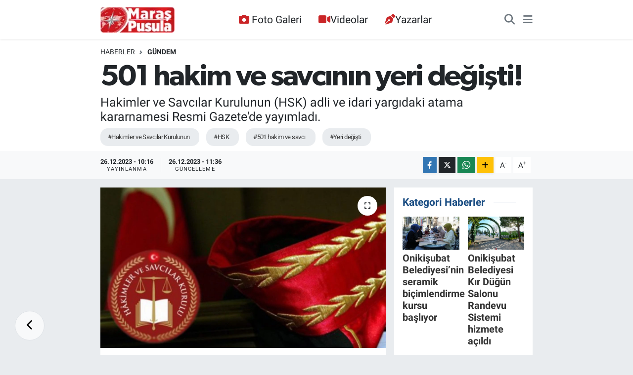

--- FILE ---
content_type: text/html; charset=UTF-8
request_url: https://www.maraspusula.com/501-hakim-ve-savcinin-yeri-degisti
body_size: 18900
content:
<!DOCTYPE html>
<html lang="tr" data-theme="flow">
<head>
<link rel="dns-prefetch" href="//www.maraspusula.com">
<link rel="dns-prefetch" href="//maraspusulacom.teimg.com">
<link rel="dns-prefetch" href="//static.tebilisim.com">
<link rel="dns-prefetch" href="//www.googletagmanager.com">
<link rel="dns-prefetch" href="//jsc.idealmedia.io">
<link rel="dns-prefetch" href="//pagead2.googlesyndication.com">
<link rel="dns-prefetch" href="//static.cdn.admatic.com.tr">
<link rel="dns-prefetch" href="//www.facebook.com">
<link rel="dns-prefetch" href="//www.twitter.com">
<link rel="dns-prefetch" href="//www.instagram.com">
<link rel="dns-prefetch" href="//www.youtube.com">
<link rel="dns-prefetch" href="//api.whatsapp.com">
<link rel="dns-prefetch" href="//www.w3.org">
<link rel="dns-prefetch" href="//x.com">
<link rel="dns-prefetch" href="//www.linkedin.com">
<link rel="dns-prefetch" href="//pinterest.com">
<link rel="dns-prefetch" href="//t.me">
<link rel="dns-prefetch" href="//www.pinterest.com">
<link rel="dns-prefetch" href="//tebilisim.com">
<link rel="dns-prefetch" href="//facebook.com">
<link rel="dns-prefetch" href="//twitter.com">

    <meta charset="utf-8">
<title>501 hakim ve savcının yeri değişti! - Maraş Haber, Maraş Pusula Haber, Pusula Haber</title>
<meta name="description" content="Hakimler ve Savcılar Kurulunun (HSK) adli ve idari yargıdaki atama kararnamesi Resmi Gazete&#039;de yayımladı.">
<meta name="keywords" content="Hakimler ve Savcılar Kurulunun, HSK, 501 hakim ve savcı, yeri değişti">
<link rel="canonical" href="https://www.maraspusula.com/501-hakim-ve-savcinin-yeri-degisti">
<meta name="viewport" content="width=device-width,initial-scale=1">
<meta name="X-UA-Compatible" content="IE=edge">
<meta name="robots" content="max-image-preview:large">
<meta name="theme-color" content="#122d4a">
<meta name="title" content="501 hakim ve savcının yeri değişti!">
<meta name="articleSection" content="news">
<meta name="datePublished" content="2023-12-26T10:16:00+03:00">
<meta name="dateModified" content="2023-12-26T11:36:41+03:00">
<meta name="articleAuthor" content="İGF Haber Ajansı">
<meta name="author" content="İGF Haber Ajansı">
<link rel="amphtml" href="https://www.maraspusula.com/501-hakim-ve-savcinin-yeri-degisti/amp">
<meta property="og:site_name" content="Maraş Pusula Haber">
<meta property="og:title" content="501 hakim ve savcının yeri değişti!">
<meta property="og:description" content="Hakimler ve Savcılar Kurulunun (HSK) adli ve idari yargıdaki atama kararnamesi Resmi Gazete&#039;de yayımladı.">
<meta property="og:url" content="https://www.maraspusula.com/501-hakim-ve-savcinin-yeri-degisti">
<meta property="og:image" content="https://maraspusulacom.teimg.com/maraspusula-com/uploads/2023/12/agency/igf/501-hakim-ve-savcinin-yeri-degisti.jpg">
<meta property="og:type" content="article">
<meta property="og:article:published_time" content="2023-12-26T10:16:00+03:00">
<meta property="og:article:modified_time" content="2023-12-26T11:36:41+03:00">
<meta name="twitter:card" content="summary_large_image">
<meta name="twitter:site" content="@maraspusula">
<meta name="twitter:title" content="501 hakim ve savcının yeri değişti!">
<meta name="twitter:description" content="Hakimler ve Savcılar Kurulunun (HSK) adli ve idari yargıdaki atama kararnamesi Resmi Gazete&#039;de yayımladı.">
<meta name="twitter:image" content="https://maraspusulacom.teimg.com/maraspusula-com/uploads/2023/12/agency/igf/501-hakim-ve-savcinin-yeri-degisti.jpg">
<meta name="twitter:url" content="https://www.maraspusula.com/501-hakim-ve-savcinin-yeri-degisti">
<link rel="shortcut icon" type="image/x-icon" href="https://maraspusulacom.teimg.com/maraspusula-com/uploads/2021/11/maras-pusula-logo-20x20pixel.png">
<link rel="manifest" href="https://www.maraspusula.com/manifest.json?v=6.6.4" />
<link rel="preload" href="https://static.tebilisim.com/flow/assets/css/font-awesome/fa-solid-900.woff2" as="font" type="font/woff2" crossorigin />
<link rel="preload" href="https://static.tebilisim.com/flow/assets/css/font-awesome/fa-brands-400.woff2" as="font" type="font/woff2" crossorigin />
<link rel="preload" href="https://static.tebilisim.com/flow/assets/css/weather-icons/font/weathericons-regular-webfont.woff2" as="font" type="font/woff2" crossorigin />
<link rel="preload" href="https://static.tebilisim.com/flow/vendor/te/fonts/roboto/KFOlCnqEu92Fr1MmEU9fBBc4AMP6lQ.woff2" as="font" type="font/woff2" crossorigin />
<link rel="preload" href="https://static.tebilisim.com/flow/vendor/te/fonts/roboto/KFOlCnqEu92Fr1MmEU9fChc4AMP6lbBP.woff2" as="font" type="font/woff2" crossorigin />
<link rel="preload" href="https://static.tebilisim.com/flow/vendor/te/fonts/roboto/KFOlCnqEu92Fr1MmWUlfBBc4AMP6lQ.woff2" as="font" type="font/woff2" crossorigin />
<link rel="preload" href="https://static.tebilisim.com/flow/vendor/te/fonts/roboto/KFOlCnqEu92Fr1MmWUlfChc4AMP6lbBP.woff2" as="font" type="font/woff2" crossorigin />
<link rel="preload" href="https://static.tebilisim.com/flow/vendor/te/fonts/roboto/KFOmCnqEu92Fr1Mu4mxKKTU1Kg.woff2" as="font" type="font/woff2" crossorigin />
<link rel="preload" href="https://static.tebilisim.com/flow/vendor/te/fonts/roboto/KFOmCnqEu92Fr1Mu7GxKKTU1Kvnz.woff2" as="font" type="font/woff2" crossorigin />

<link rel="preload"
	href="https://static.tebilisim.com/flow/vendor/te/fonts/gibson/Gibson-Bold.woff2"
	as="font" type="font/woff2" crossorigin />
<link rel="preload"
	href="https://static.tebilisim.com/flow/vendor/te/fonts/gibson/Gibson-BoldItalic.woff2"
	as="font" type="font/woff2" crossorigin />
<link rel="preload"
	href="https://static.tebilisim.com/flow/vendor/te/fonts/gibson/Gibson-Italic.woff2"
	as="font" type="font/woff2" crossorigin />
<link rel="preload"
	href="https://static.tebilisim.com/flow/vendor/te/fonts/gibson/Gibson-Light.woff2"
	as="font" type="font/woff2" crossorigin />
<link rel="preload"
	href="https://static.tebilisim.com/flow/vendor/te/fonts/gibson/Gibson-LightItalic.woff2"
	as="font" type="font/woff2" crossorigin />
<link rel="preload"
	href="https://static.tebilisim.com/flow/vendor/te/fonts/gibson/Gibson-SemiBold.woff2"
	as="font" type="font/woff2" crossorigin />
<link rel="preload"
	href="https://static.tebilisim.com/flow/vendor/te/fonts/gibson/Gibson-SemiBoldItalic.woff2"
	as="font" type="font/woff2" crossorigin />
<link rel="preload"
	href="https://static.tebilisim.com/flow/vendor/te/fonts/gibson/Gibson.woff2"
	as="font" type="font/woff2" crossorigin />

<link rel="preload" as="style" href="https://static.tebilisim.com/flow/vendor/te/fonts/roboto.css?v=6.6.4">
<link rel="stylesheet" href="https://static.tebilisim.com/flow/vendor/te/fonts/roboto.css?v=6.6.4">
<link rel="preload" as="style" href="https://static.tebilisim.com/flow/vendor/te/fonts/gibson.css?v=6.6.4">
<link rel="stylesheet" href="https://static.tebilisim.com/flow/vendor/te/fonts/gibson.css?v=6.6.4">

<style>:root {
        --te-link-color: #333;
        --te-link-hover-color: #000;
        --te-font: "Roboto";
        --te-secondary-font: "Gibson";
        --te-h1-font-size: 60px;
        --te-color: #122d4a;
        --te-hover-color: #194c82;
        --mm-ocd-width: 85%!important; /*  Mobil Menü Genişliği */
        --swiper-theme-color: var(--te-color)!important;
        --header-13-color: #ffc107;
    }</style><link rel="preload" as="style" href="https://static.tebilisim.com/flow/assets/vendor/bootstrap/css/bootstrap.min.css?v=6.6.4">
<link rel="stylesheet" href="https://static.tebilisim.com/flow/assets/vendor/bootstrap/css/bootstrap.min.css?v=6.6.4">
<link rel="preload" as="style" href="https://static.tebilisim.com/flow/assets/css/app6.6.4.min.css">
<link rel="stylesheet" href="https://static.tebilisim.com/flow/assets/css/app6.6.4.min.css">



<script type="application/ld+json">{"@context":"https:\/\/schema.org","@type":"WebSite","url":"https:\/\/www.maraspusula.com","potentialAction":{"@type":"SearchAction","target":"https:\/\/www.maraspusula.com\/arama?q={query}","query-input":"required name=query"}}</script>

<script type="application/ld+json">{"@context":"https:\/\/schema.org","@type":"NewsMediaOrganization","url":"https:\/\/www.maraspusula.com","name":"Mara\u015f Pusula Haber","logo":"https:\/\/maraspusulacom.teimg.com\/maraspusula-com\/uploads\/2021\/11\/maras-pusula-220x92pixell-12.png","sameAs":["https:\/\/www.facebook.com\/maraspusula","https:\/\/www.twitter.com\/maraspusula","maraspusula","https:\/\/www.youtube.com\/Mara\u015fPusulaHaber","https:\/\/www.instagram.com\/maraspusula"]}</script>

<script type="application/ld+json">{"@context":"https:\/\/schema.org","@graph":[{"@type":"SiteNavigationElement","name":"Ana Sayfa","url":"https:\/\/www.maraspusula.com","@id":"https:\/\/www.maraspusula.com"},{"@type":"SiteNavigationElement","name":"Ana Kategori","url":"https:\/\/www.maraspusula.com\/ana-kategori","@id":"https:\/\/www.maraspusula.com\/ana-kategori"},{"@type":"SiteNavigationElement","name":"Kahramanmara\u015f","url":"https:\/\/www.maraspusula.com\/kahramanmaras","@id":"https:\/\/www.maraspusula.com\/kahramanmaras"},{"@type":"SiteNavigationElement","name":"T\u00fcrkiye","url":"https:\/\/www.maraspusula.com\/turkiye","@id":"https:\/\/www.maraspusula.com\/turkiye"},{"@type":"SiteNavigationElement","name":"Politika","url":"https:\/\/www.maraspusula.com\/politika","@id":"https:\/\/www.maraspusula.com\/politika"},{"@type":"SiteNavigationElement","name":"Ekonomi","url":"https:\/\/www.maraspusula.com\/ekonomi","@id":"https:\/\/www.maraspusula.com\/ekonomi"},{"@type":"SiteNavigationElement","name":"Spor","url":"https:\/\/www.maraspusula.com\/spor","@id":"https:\/\/www.maraspusula.com\/spor"},{"@type":"SiteNavigationElement","name":"K\u00fclt\u00fcr Sanat","url":"https:\/\/www.maraspusula.com\/kultur-sanat","@id":"https:\/\/www.maraspusula.com\/kultur-sanat"},{"@type":"SiteNavigationElement","name":"Sa\u011fl\u0131k","url":"https:\/\/www.maraspusula.com\/saglik","@id":"https:\/\/www.maraspusula.com\/saglik"},{"@type":"SiteNavigationElement","name":"D\u00fcnya","url":"https:\/\/www.maraspusula.com\/dunya","@id":"https:\/\/www.maraspusula.com\/dunya"},{"@type":"SiteNavigationElement","name":"\u0130l\u00e7eler","url":"https:\/\/www.maraspusula.com\/ilceler","@id":"https:\/\/www.maraspusula.com\/ilceler"},{"@type":"SiteNavigationElement","name":"AKDEN\u0130Z","url":"https:\/\/www.maraspusula.com\/akdeniz","@id":"https:\/\/www.maraspusula.com\/akdeniz"},{"@type":"SiteNavigationElement","name":"\u00d6zel Haber","url":"https:\/\/www.maraspusula.com\/ozel-haber","@id":"https:\/\/www.maraspusula.com\/ozel-haber"},{"@type":"SiteNavigationElement","name":"Genel","url":"https:\/\/www.maraspusula.com\/genel","@id":"https:\/\/www.maraspusula.com\/genel"},{"@type":"SiteNavigationElement","name":"TEKNOLOJ\u0130","url":"https:\/\/www.maraspusula.com\/teknoloji","@id":"https:\/\/www.maraspusula.com\/teknoloji"},{"@type":"SiteNavigationElement","name":"MAGAZ\u0130N","url":"https:\/\/www.maraspusula.com\/magazin","@id":"https:\/\/www.maraspusula.com\/magazin"},{"@type":"SiteNavigationElement","name":"Bilim, Teknoloji","url":"https:\/\/www.maraspusula.com\/bilim-teknoloji","@id":"https:\/\/www.maraspusula.com\/bilim-teknoloji"},{"@type":"SiteNavigationElement","name":"Yerel","url":"https:\/\/www.maraspusula.com\/yerel","@id":"https:\/\/www.maraspusula.com\/yerel"},{"@type":"SiteNavigationElement","name":"ASAY\u0130\u015e","url":"https:\/\/www.maraspusula.com\/asayis","@id":"https:\/\/www.maraspusula.com\/asayis"},{"@type":"SiteNavigationElement","name":"\u00c7EVRE","url":"https:\/\/www.maraspusula.com\/cevre","@id":"https:\/\/www.maraspusula.com\/cevre"},{"@type":"SiteNavigationElement","name":"HABERDE \u0130NSAN","url":"https:\/\/www.maraspusula.com\/haberde-insan","@id":"https:\/\/www.maraspusula.com\/haberde-insan"},{"@type":"SiteNavigationElement","name":"E\u011e\u0130T\u0130M","url":"https:\/\/www.maraspusula.com\/egitim","@id":"https:\/\/www.maraspusula.com\/egitim"},{"@type":"SiteNavigationElement","name":"B\u0130L\u0130M VE TEKNOLOJ\u0130","url":"https:\/\/www.maraspusula.com\/bilim-ve-teknoloji","@id":"https:\/\/www.maraspusula.com\/bilim-ve-teknoloji"},{"@type":"SiteNavigationElement","name":"G\u00fcvenlik","url":"https:\/\/www.maraspusula.com\/guvenlik","@id":"https:\/\/www.maraspusula.com\/guvenlik"},{"@type":"SiteNavigationElement","name":"B\u00f6lge","url":"https:\/\/www.maraspusula.com\/bolge","@id":"https:\/\/www.maraspusula.com\/bolge"},{"@type":"SiteNavigationElement","name":"genel","url":"https:\/\/www.maraspusula.com\/genel-1","@id":"https:\/\/www.maraspusula.com\/genel-1"},{"@type":"SiteNavigationElement","name":"Ya\u015fam","url":"https:\/\/www.maraspusula.com\/yasam","@id":"https:\/\/www.maraspusula.com\/yasam"},{"@type":"SiteNavigationElement","name":"G\u00fcndem","url":"https:\/\/www.maraspusula.com\/gundem","@id":"https:\/\/www.maraspusula.com\/gundem"},{"@type":"SiteNavigationElement","name":"Siyaset","url":"https:\/\/www.maraspusula.com\/siyaset","@id":"https:\/\/www.maraspusula.com\/siyaset"},{"@type":"SiteNavigationElement","name":"G\u00fcncel","url":"https:\/\/www.maraspusula.com\/guncel","@id":"https:\/\/www.maraspusula.com\/guncel"},{"@type":"SiteNavigationElement","name":"K\u00fcnye","url":"https:\/\/www.maraspusula.com\/kunye","@id":"https:\/\/www.maraspusula.com\/kunye"},{"@type":"SiteNavigationElement","name":"Gizlilik S\u00f6zle\u015fmesi","url":"https:\/\/www.maraspusula.com\/gizlilik-sozlesmesi","@id":"https:\/\/www.maraspusula.com\/gizlilik-sozlesmesi"},{"@type":"SiteNavigationElement","name":"Yazarlar","url":"https:\/\/www.maraspusula.com\/yazarlar","@id":"https:\/\/www.maraspusula.com\/yazarlar"},{"@type":"SiteNavigationElement","name":"Foto Galeri","url":"https:\/\/www.maraspusula.com\/foto-galeri","@id":"https:\/\/www.maraspusula.com\/foto-galeri"},{"@type":"SiteNavigationElement","name":"Video Galeri","url":"https:\/\/www.maraspusula.com\/video","@id":"https:\/\/www.maraspusula.com\/video"},{"@type":"SiteNavigationElement","name":"Biyografiler","url":"https:\/\/www.maraspusula.com\/biyografi","@id":"https:\/\/www.maraspusula.com\/biyografi"},{"@type":"SiteNavigationElement","name":"Vefatlar","url":"https:\/\/www.maraspusula.com\/vefat","@id":"https:\/\/www.maraspusula.com\/vefat"},{"@type":"SiteNavigationElement","name":"R\u00f6portajlar","url":"https:\/\/www.maraspusula.com\/roportaj","@id":"https:\/\/www.maraspusula.com\/roportaj"},{"@type":"SiteNavigationElement","name":"Anketler","url":"https:\/\/www.maraspusula.com\/anketler","@id":"https:\/\/www.maraspusula.com\/anketler"},{"@type":"SiteNavigationElement","name":"Obshtina Ruzhintsi Bug\u00fcn, Yar\u0131n ve 1 Haftal\u0131k Hava Durumu Tahmini","url":"https:\/\/www.maraspusula.com\/obshtina-ruzhintsi-hava-durumu","@id":"https:\/\/www.maraspusula.com\/obshtina-ruzhintsi-hava-durumu"},{"@type":"SiteNavigationElement","name":"Obshtina Ruzhintsi Namaz Vakitleri","url":"https:\/\/www.maraspusula.com\/obshtina-ruzhintsi-namaz-vakitleri","@id":"https:\/\/www.maraspusula.com\/obshtina-ruzhintsi-namaz-vakitleri"},{"@type":"SiteNavigationElement","name":"Puan Durumu ve Fikst\u00fcr","url":"https:\/\/www.maraspusula.com\/futbol\/st-super-lig-puan-durumu-ve-fikstur","@id":"https:\/\/www.maraspusula.com\/futbol\/st-super-lig-puan-durumu-ve-fikstur"}]}</script>

<script type="application/ld+json">{"@context":"https:\/\/schema.org","@type":"BreadcrumbList","itemListElement":[{"@type":"ListItem","position":1,"item":{"@type":"Thing","@id":"https:\/\/www.maraspusula.com","name":"Haberler"}}]}</script>
<script type="application/ld+json">{"@context":"https:\/\/schema.org","@type":"NewsArticle","headline":"501 hakim ve savc\u0131n\u0131n yeri de\u011fi\u015fti!","articleSection":"G\u00fcndem","dateCreated":"2023-12-26T10:16:00+03:00","datePublished":"2023-12-26T10:16:00+03:00","dateModified":"2023-12-26T11:36:41+03:00","wordCount":70,"genre":"news","mainEntityOfPage":{"@type":"WebPage","@id":"https:\/\/www.maraspusula.com\/501-hakim-ve-savcinin-yeri-degisti"},"articleBody":"<div>HSK'n\u0131n adli ve idari yarg\u0131daki atama kararnamesi bug\u00fcnk\u00fc Resmi Gazete'de yay\u0131mlanarak y\u00fcr\u00fcrl\u00fc\u011fe girdi.<\/div>\n<div>Buna g\u00f6re, HSK Birinci Dairesinin adli yarg\u0131da 484, idari yarg\u0131da ise 26 hakim ve savc\u0131n\u0131n g\u00f6rev yeri de\u011fi\u015fikli\u011fini kapsayan kararnamesi ile toplamda 510 hakim ve savc\u0131n\u0131n g\u00f6rev yeri de\u011fi\u015ftirildi.<\/div>\n<div>Resmi Gazete'deki Atama Kararnamesi'nin tamam\u0131na ula\u015fmak i\u00e7in <\/div>","description":"Hakimler ve Savc\u0131lar Kurulunun (HSK) adli ve idari yarg\u0131daki atama kararnamesi Resmi Gazete'de yay\u0131mlad\u0131.","inLanguage":"tr-TR","keywords":["Hakimler ve Savc\u0131lar Kurulunun","HSK","501 hakim ve savc\u0131","yeri de\u011fi\u015fti"],"image":{"@type":"ImageObject","url":"https:\/\/maraspusulacom.teimg.com\/crop\/1280x720\/maraspusula-com\/uploads\/2023\/12\/agency\/igf\/501-hakim-ve-savcinin-yeri-degisti.jpg","width":"1280","height":"720","caption":"501 hakim ve savc\u0131n\u0131n yeri de\u011fi\u015fti!"},"publishingPrinciples":"https:\/\/www.maraspusula.com\/gizlilik-sozlesmesi","isFamilyFriendly":"http:\/\/schema.org\/True","isAccessibleForFree":"http:\/\/schema.org\/True","publisher":{"@type":"Organization","name":"Mara\u015f Pusula Haber","image":"https:\/\/maraspusulacom.teimg.com\/maraspusula-com\/uploads\/2021\/11\/maras-pusula-220x92pixell-12.png","logo":{"@type":"ImageObject","url":"https:\/\/maraspusulacom.teimg.com\/maraspusula-com\/uploads\/2021\/11\/maras-pusula-220x92pixell-12.png","width":"640","height":"375"}},"author":{"@type":"Person","name":"Haber Edit\u00f6r\u00fc","honorificPrefix":"","jobTitle":"","url":null}}</script>





<style>
.mega-menu {z-index: 9999 !important;}
@media screen and (min-width: 1620px) {
    .container {width: 1280px!important; max-width: 1280px!important;}
    #ad_36 {margin-right: 15px !important;}
    #ad_9 {margin-left: 15px !important;}
}

@media screen and (min-width: 1325px) and (max-width: 1620px) {
    .container {width: 1100px!important; max-width: 1100px!important;}
    #ad_36 {margin-right: 100px !important;}
    #ad_9 {margin-left: 100px !important;}
}
@media screen and (min-width: 1295px) and (max-width: 1325px) {
    .container {width: 990px!important; max-width: 990px!important;}
    #ad_36 {margin-right: 165px !important;}
    #ad_9 {margin-left: 165px !important;}
}
@media screen and (min-width: 1200px) and (max-width: 1295px) {
    .container {width: 900px!important; max-width: 900px!important;}
    #ad_36 {margin-right: 210px !important;}
    #ad_9 {margin-left: 210px !important;}

}
</style><script async src="https://www.googletagmanager.com/gtag/js?id=G-MST7XW2TW6"></script>
<script src="https://jsc.idealmedia.io/site/1016806.js" async></script>
<script>
  window.dataLayer = window.dataLayer || [];
  function gtag(){dataLayer.push(arguments);}
  gtag('js', new Date());

  gtag('config', 'G-MST7XW2TW6');
</script>

<script async src="https://pagead2.googlesyndication.com/pagead/js/adsbygoogle.js?client=ca-pub-5524025465823403"
     crossorigin="anonymous"></script>

<!-- Admatic AUTO ads START -->
<ins data-publisher="adm-pub-3735428750" data-ad-network="67bf0e3941b36fc8d4ec05b3"
class="adm-ads-area"></ins>
<script type="text/javascript"
src="https://static.cdn.admatic.com.tr/showad/showad.min.js"></script>
<!-- Admatic AUTO ads END -->



<script async data-cfasync="false"
	src="https://www.googletagmanager.com/gtag/js?id=G-YE24Y47KBP"></script>
<script data-cfasync="false">
	window.dataLayer = window.dataLayer || [];
	  function gtag(){dataLayer.push(arguments);}
	  gtag('js', new Date());
	  gtag('config', 'G-YE24Y47KBP');
</script>




</head>




<body class="d-flex flex-column min-vh-100">

    
    <div id="ad_153" data-channel="153" data-advert="temedya" data-rotation="120" class="d-none d-sm-flex flex-column align-items-center justify-content-start text-center mx-auto overflow-hidden fixed-bottom-advert" data-affix="0"></div><div id="ad_153_mobile" data-channel="153" data-advert="temedya" data-rotation="120" class="d-flex d-sm-none flex-column align-items-center justify-content-start text-center mx-auto overflow-hidden fixed-bottom-advert" data-affix="0"></div>

    <header class="header-3">
    <nav class="main-menu navbar navbar-expand-lg bg-white shadow-sm">
        <div class="container">
            <div class="d-lg-none">
                <a href="#menu" title="Ana Menü"><i class="fa fa-bars fa-lg"></i></a>
            </div>
                            <a class="navbar-brand me-0" href="/" title="Maraş Pusula Haber">
                <img src="https://maraspusulacom.teimg.com/maraspusula-com/uploads/2021/11/maras-pusula-220x92pixell-12.png" alt="Maraş Pusula Haber" width="150" height="40" class="light-mode img-fluid flow-logo">
<img src="https://maraspusulacom.teimg.com/maraspusula-com/uploads/2021/11/maras-pusula-220x92pixell-12.png" alt="Maraş Pusula Haber" width="150" height="40" class="dark-mode img-fluid flow-logo d-none">

            </a>
                        <div class="middle-menu d-none d-lg-block fw-semibold">
                <ul  class="nav lead">
        <li class="nav-item   ">
        <a href="/foto-galeri" class="nav-link pe-3 lead" target="_self" title="Foto Galeri"><i class="fa fa-camera text-white me-1 text-red mr-1"></i>Foto Galeri</a>
        
    </li>
        <li class="nav-item   ">
        <a href="/video" class="nav-link pe-3 lead" target="_self" title="Videolar"><i class="fa fa-video text-red mr-1"></i>Videolar</a>
        
    </li>
        <li class="nav-item   ">
        <a href="/yazarlar" class="nav-link pe-3 lead" target="_self" title="Yazarlar"><i class="fa fa-pen-nib text-red mr-1"></i>Yazarlar</a>
        
    </li>
    </ul>

            </div>
            <div class="navigation-menu">
                <ul class="nav d-flex align-items-center">
                    <li class="nav-item">
                        <a href="/member/login" class="nav-link p-0 me-2 d-none d-lg-block" target="_blank" title="Üye Girişi">
                    </li>
                    
                    <li class="nav-item">
                        <a href="/arama" class="nav-link p-0 me-2" title="Ara">
                            <i class="fa fa-search fa-lg text-secondary"></i>
                        </a>
                    </li>
                    <li class="nav-item dropdown d-none d-lg-block position-static">
                        <a class="nav-link p-0 ms-2" data-bs-toggle="dropdown" href="#" aria-haspopup="true"
                            aria-expanded="false" title="Ana Menü"><i class="fa fa-bars fa-lg text-secondary"></i></a>
                        <div class="mega-menu dropdown-menu dropdown-menu-end text-capitalize shadow-lg border-0 rounded-0">

    <div class="row g-3 small p-3">

                <div class="col">
            <div class="extra-sections bg-light p-3 border">
                <a href="https://www.maraspusula.com/istanbul-nobetci-eczaneler" title="İstanbul Nöbetçi Eczaneler" class="d-block border-bottom pb-2 mb-2" target="_self"><i class="fa-solid fa-capsules me-2"></i>İstanbul Nöbetçi Eczaneler</a>
<a href="https://www.maraspusula.com/istanbul-hava-durumu" title="İstanbul Hava Durumu" class="d-block border-bottom pb-2 mb-2" target="_self"><i class="fa-solid fa-cloud-sun me-2"></i>İstanbul Hava Durumu</a>
<a href="https://www.maraspusula.com/istanbul-namaz-vakitleri" title="İstanbul Namaz Vakitleri" class="d-block border-bottom pb-2 mb-2" target="_self"><i class="fa-solid fa-mosque me-2"></i>İstanbul Namaz Vakitleri</a>
<a href="https://www.maraspusula.com/istanbul-trafik-durumu" title="İstanbul Trafik Yoğunluk Haritası" class="d-block border-bottom pb-2 mb-2" target="_self"><i class="fa-solid fa-car me-2"></i>İstanbul Trafik Yoğunluk Haritası</a>
<a href="https://www.maraspusula.com/futbol/super-lig-puan-durumu-ve-fikstur" title="Süper Lig Puan Durumu ve Fikstür" class="d-block border-bottom pb-2 mb-2" target="_self"><i class="fa-solid fa-chart-bar me-2"></i>Süper Lig Puan Durumu ve Fikstür</a>
<a href="https://www.maraspusula.com/tum-mansetler" title="Tüm Manşetler" class="d-block border-bottom pb-2 mb-2" target="_self"><i class="fa-solid fa-newspaper me-2"></i>Tüm Manşetler</a>
<a href="https://www.maraspusula.com/sondakika-haberleri" title="Son Dakika Haberleri" class="d-block border-bottom pb-2 mb-2" target="_self"><i class="fa-solid fa-bell me-2"></i>Son Dakika Haberleri</a>

            </div>
        </div>
        
        <div class="col">
        <a href="/saglik" class="d-block border-bottom  pb-2 mb-2" target="_self" title="Sağlık">Sağlık</a>
            <a href="/teknoloji" class="d-block border-bottom  pb-2 mb-2" target="_self" title="TEKNOLOJİ">TEKNOLOJİ</a>
            <a href="/dunya" class="d-block border-bottom  pb-2 mb-2" target="_self" title="Dünya">Dünya</a>
            <a href="/ilceler" class="d-block border-bottom  pb-2 mb-2" target="_self" title="İlçeler">İlçeler</a>
            <a href="/ana-kategori" class="d-block border-bottom  pb-2 mb-2" target="_self" title="Ana Kategori">Ana Kategori</a>
            <a href="/akdeniz" class="d-block border-bottom  pb-2 mb-2" target="_self" title="AKDENİZ">AKDENİZ</a>
            <a href="/ozel-haber" class="d-block  pb-2 mb-2" target="_self" title="Özel Haber">Özel Haber</a>
        </div><div class="col">
            <a href="/genel" class="d-block border-bottom  pb-2 mb-2" target="_self" title="Genel">Genel</a>
            <a href="/magazin" class="d-block border-bottom  pb-2 mb-2" target="_self" title="MAGAZİN">MAGAZİN</a>
            <a href="/bilim-teknoloji" class="d-block border-bottom  pb-2 mb-2" target="_self" title="Bilim, Teknoloji">Bilim, Teknoloji</a>
            <a href="/yerel" class="d-block border-bottom  pb-2 mb-2" target="_self" title="Yerel">Yerel</a>
            <a href="/asayis" class="d-block border-bottom  pb-2 mb-2" target="_self" title="ASAYİŞ">ASAYİŞ</a>
            <a href="/cevre" class="d-block border-bottom  pb-2 mb-2" target="_self" title="ÇEVRE">ÇEVRE</a>
            <a href="/haberde-insan" class="d-block  pb-2 mb-2" target="_self" title="HABERDE İNSAN">HABERDE İNSAN</a>
        </div><div class="col">
            <a href="/egitim" class="d-block border-bottom  pb-2 mb-2" target="_self" title="EĞİTİM">EĞİTİM</a>
            <a href="/bilim-ve-teknoloji" class="d-block border-bottom  pb-2 mb-2" target="_self" title="BİLİM VE TEKNOLOJİ">BİLİM VE TEKNOLOJİ</a>
            <a href="/guvenlik" class="d-block border-bottom  pb-2 mb-2" target="_self" title="Güvenlik">Güvenlik</a>
            <a href="/bolge" class="d-block border-bottom  pb-2 mb-2" target="_self" title="Bölge">Bölge</a>
        </div>


    </div>

    <div class="p-3 bg-light">
                <a class="me-3"
            href="https://www.facebook.com/maraspusula" target="_blank" rel="nofollow noreferrer noopener"><i class="fab fa-facebook me-2 text-navy"></i> Facebook</a>
                        <a class="me-3"
            href="https://www.twitter.com/maraspusula" target="_blank" rel="nofollow noreferrer noopener"><i class="fab fa-x-twitter "></i> Twitter</a>
                        <a class="me-3"
            href="https://www.instagram.com/maraspusula" target="_blank" rel="nofollow noreferrer noopener"><i class="fab fa-instagram me-2 text-magenta"></i> Instagram</a>
                        <a class="me-3"
            href="maraspusula" target="_blank" rel="nofollow noreferrer noopener"><i class="fab fa-linkedin me-2 text-navy"></i> Linkedin</a>
                        <a class="me-3"
            href="https://www.youtube.com/MaraşPusulaHaber" target="_blank" rel="nofollow noreferrer noopener"><i class="fab fa-youtube me-2 text-danger"></i> Youtube</a>
                                                <a class="" href="https://api.whatsapp.com/send?phone=+90 541 289 33 46" title="Whatsapp" rel="nofollow noreferrer noopener"><i
            class="fab fa-whatsapp me-2 text-navy"></i> WhatsApp İhbar Hattı</a>    </div>

    <div class="mega-menu-footer p-2 bg-te-color">
        <a class="dropdown-item text-white" href="/kunye" title="Künye"><i class="fa fa-id-card me-2"></i> Künye</a>
        <a class="dropdown-item text-white" href="/iletisim" title="İletişim"><i class="fa fa-envelope me-2"></i> İletişim</a>
        <a class="dropdown-item text-white" href="/rss-baglantilari" title="RSS Bağlantıları"><i class="fa fa-rss me-2"></i> RSS Bağlantıları</a>
        <a class="dropdown-item text-white" href="/member/login" title="Üyelik Girişi"><i class="fa fa-user me-2"></i> Üyelik Girişi</a>
    </div>


</div>

                    </li>
                </ul>
            </div>
        </div>
    </nav>
    <ul  class="mobile-categories d-lg-none list-inline bg-white">
        <li class="list-inline-item">
        <a href="/kahramanmaras" class="text-dark" target="_self" title="Kahramanmaraş">
                Kahramanmaraş
        </a>
    </li>
        <li class="list-inline-item">
        <a href="/turkiye" class="text-dark" target="_self" title="Türkiye">
                Türkiye
        </a>
    </li>
        <li class="list-inline-item">
        <a href="/politika" class="text-dark" target="_self" title="Politika">
                Politika
        </a>
    </li>
        <li class="list-inline-item">
        <a href="/ekonomi" class="text-dark" target="_self" title="Ekonomi">
                Ekonomi
        </a>
    </li>
        <li class="list-inline-item">
        <a href="/spor" class="text-dark" target="_self" title="Spor">
                Spor
        </a>
    </li>
        <li class="list-inline-item">
        <a href="/kultur-sanat" class="text-dark" target="_self" title="Kültür Sanat">
                Kültür Sanat
        </a>
    </li>
    </ul>


</header>






<main class="single overflow-hidden" style="min-height: 300px">

    
    <div class="infinite" data-show-advert="1">

    

    <div class="infinite-item d-block" data-id="122914" data-category-id="139" data-reference="TE\Archive\Models\Archive" data-json-url="/service/json/featured-infinite.json">

        

        <div class="post-header pt-3 bg-white">

    <div class="container">

        
        <nav class="meta-category d-flex justify-content-lg-start" style="--bs-breadcrumb-divider: url(&#34;data:image/svg+xml,%3Csvg xmlns='http://www.w3.org/2000/svg' width='8' height='8'%3E%3Cpath d='M2.5 0L1 1.5 3.5 4 1 6.5 2.5 8l4-4-4-4z' fill='%236c757d'/%3E%3C/svg%3E&#34;);" aria-label="breadcrumb">
        <ol class="breadcrumb mb-0">
            <li class="breadcrumb-item"><a href="https://www.maraspusula.com" class="breadcrumb_link" target="_self">Haberler</a></li>
            <li class="breadcrumb-item active fw-bold" aria-current="page"><a href="/gundem" target="_self" class="breadcrumb_link text-dark" title="Gündem">Gündem</a></li>
        </ol>
</nav>

        <h1 class="h2 fw-bold text-lg-start headline my-2" itemprop="headline">501 hakim ve savcının yeri değişti!</h1>
        
        <h2 class="lead text-lg-start text-dark my-2 description" itemprop="description">Hakimler ve Savcılar Kurulunun (HSK) adli ve idari yargıdaki atama kararnamesi Resmi Gazete&#039;de yayımladı.</h2>
        
        <div class="news-tags">
        <a href="https://www.maraspusula.com/haberleri/hakimler-ve-savcilar-kurulunun" title="Hakimler ve Savcılar Kurulunun" class="news-tags__link" rel="nofollow">#Hakimler ve Savcılar Kurulunun</a>
        <a href="https://www.maraspusula.com/haberleri/hsk" title="HSK" class="news-tags__link" rel="nofollow">#HSK</a>
        <a href="https://www.maraspusula.com/haberleri/501-hakim-ve-savci" title="501 hakim ve savcı" class="news-tags__link" rel="nofollow">#501 hakim ve savcı</a>
        <a href="https://www.maraspusula.com/haberleri/yeri-degisti" title="yeri değişti" class="news-tags__link" rel="nofollow">#Yeri değişti</a>
    </div>

    </div>

    <div class="bg-light py-1">
        <div class="container d-flex justify-content-between align-items-center">

            <div class="meta-author">
    
    <div class="box">
    <time class="fw-bold">26.12.2023 - 10:16</time>
    <span class="info">Yayınlanma</span>
</div>
<div class="box">
    <time class="fw-bold">26.12.2023 - 11:36</time>
    <span class="info">Güncelleme</span>
</div>

    
    
    

</div>


            <div class="share-area justify-content-end align-items-center d-none d-lg-flex">

    <div class="mobile-share-button-container mb-2 d-block d-md-none">
    <button
        class="btn btn-primary btn-sm rounded-0 shadow-sm w-100"
        onclick="handleMobileShare(event, '501 hakim ve savcının yeri değişti!', 'https://www.maraspusula.com/501-hakim-ve-savcinin-yeri-degisti')"
        title="Paylaş"
    >
        <i class="fas fa-share-alt me-2"></i>Paylaş
    </button>
</div>

<div class="social-buttons-new d-none d-md-flex justify-content-between">
    <a
        href="https://www.facebook.com/sharer/sharer.php?u=https%3A%2F%2Fwww.maraspusula.com%2F501-hakim-ve-savcinin-yeri-degisti"
        onclick="initiateDesktopShare(event, 'facebook')"
        class="btn btn-primary btn-sm rounded-0 shadow-sm me-1"
        title="Facebook'ta Paylaş"
        data-platform="facebook"
        data-share-url="https://www.maraspusula.com/501-hakim-ve-savcinin-yeri-degisti"
        data-share-title="501 hakim ve savcının yeri değişti!"
        rel="noreferrer nofollow noopener external"
    >
        <i class="fab fa-facebook-f"></i>
    </a>

    <a
        href="https://x.com/intent/tweet?url=https%3A%2F%2Fwww.maraspusula.com%2F501-hakim-ve-savcinin-yeri-degisti&text=501+hakim+ve+savc%C4%B1n%C4%B1n+yeri+de%C4%9Fi%C5%9Fti%21"
        onclick="initiateDesktopShare(event, 'twitter')"
        class="btn btn-dark btn-sm rounded-0 shadow-sm me-1"
        title="X'de Paylaş"
        data-platform="twitter"
        data-share-url="https://www.maraspusula.com/501-hakim-ve-savcinin-yeri-degisti"
        data-share-title="501 hakim ve savcının yeri değişti!"
        rel="noreferrer nofollow noopener external"
    >
        <i class="fab fa-x-twitter text-white"></i>
    </a>

    <a
        href="https://api.whatsapp.com/send?text=501+hakim+ve+savc%C4%B1n%C4%B1n+yeri+de%C4%9Fi%C5%9Fti%21+-+https%3A%2F%2Fwww.maraspusula.com%2F501-hakim-ve-savcinin-yeri-degisti"
        onclick="initiateDesktopShare(event, 'whatsapp')"
        class="btn btn-success btn-sm rounded-0 btn-whatsapp shadow-sm me-1"
        title="Whatsapp'ta Paylaş"
        data-platform="whatsapp"
        data-share-url="https://www.maraspusula.com/501-hakim-ve-savcinin-yeri-degisti"
        data-share-title="501 hakim ve savcının yeri değişti!"
        rel="noreferrer nofollow noopener external"
    >
        <i class="fab fa-whatsapp fa-lg"></i>
    </a>

    <div class="dropdown">
        <button class="dropdownButton btn btn-sm rounded-0 btn-warning border-none shadow-sm me-1" type="button" data-bs-toggle="dropdown" name="socialDropdownButton" title="Daha Fazla">
            <i id="icon" class="fa fa-plus"></i>
        </button>

        <ul class="dropdown-menu dropdown-menu-end border-0 rounded-1 shadow">
            <li>
                <a
                    href="https://www.linkedin.com/sharing/share-offsite/?url=https%3A%2F%2Fwww.maraspusula.com%2F501-hakim-ve-savcinin-yeri-degisti"
                    class="dropdown-item"
                    onclick="initiateDesktopShare(event, 'linkedin')"
                    data-platform="linkedin"
                    data-share-url="https://www.maraspusula.com/501-hakim-ve-savcinin-yeri-degisti"
                    data-share-title="501 hakim ve savcının yeri değişti!"
                    rel="noreferrer nofollow noopener external"
                    title="Linkedin"
                >
                    <i class="fab fa-linkedin text-primary me-2"></i>Linkedin
                </a>
            </li>
            <li>
                <a
                    href="https://pinterest.com/pin/create/button/?url=https%3A%2F%2Fwww.maraspusula.com%2F501-hakim-ve-savcinin-yeri-degisti&description=501+hakim+ve+savc%C4%B1n%C4%B1n+yeri+de%C4%9Fi%C5%9Fti%21&media="
                    class="dropdown-item"
                    onclick="initiateDesktopShare(event, 'pinterest')"
                    data-platform="pinterest"
                    data-share-url="https://www.maraspusula.com/501-hakim-ve-savcinin-yeri-degisti"
                    data-share-title="501 hakim ve savcının yeri değişti!"
                    rel="noreferrer nofollow noopener external"
                    title="Pinterest"
                >
                    <i class="fab fa-pinterest text-danger me-2"></i>Pinterest
                </a>
            </li>
            <li>
                <a
                    href="https://t.me/share/url?url=https%3A%2F%2Fwww.maraspusula.com%2F501-hakim-ve-savcinin-yeri-degisti&text=501+hakim+ve+savc%C4%B1n%C4%B1n+yeri+de%C4%9Fi%C5%9Fti%21"
                    class="dropdown-item"
                    onclick="initiateDesktopShare(event, 'telegram')"
                    data-platform="telegram"
                    data-share-url="https://www.maraspusula.com/501-hakim-ve-savcinin-yeri-degisti"
                    data-share-title="501 hakim ve savcının yeri değişti!"
                    rel="noreferrer nofollow noopener external"
                    title="Telegram"
                >
                    <i class="fab fa-telegram-plane text-primary me-2"></i>Telegram
                </a>
            </li>
            <li class="border-0">
                <a class="dropdown-item" href="javascript:void(0)" onclick="printContent(event)" title="Yazdır">
                    <i class="fas fa-print text-dark me-2"></i>
                    Yazdır
                </a>
            </li>
            <li class="border-0">
                <a class="dropdown-item" href="javascript:void(0)" onclick="copyURL(event, 'https://www.maraspusula.com/501-hakim-ve-savcinin-yeri-degisti')" rel="noreferrer nofollow noopener external" title="Bağlantıyı Kopyala">
                    <i class="fas fa-link text-dark me-2"></i>
                    Kopyala
                </a>
            </li>
        </ul>
    </div>
</div>

<script>
    var shareableModelId = 122914;
    var shareableModelClass = 'TE\\Archive\\Models\\Archive';

    function shareCount(id, model, platform, url) {
        fetch("https://www.maraspusula.com/sharecount", {
            method: 'POST',
            headers: {
                'Content-Type': 'application/json',
                'X-CSRF-TOKEN': document.querySelector('meta[name="csrf-token"]')?.getAttribute('content')
            },
            body: JSON.stringify({ id, model, platform, url })
        }).catch(err => console.error('Share count fetch error:', err));
    }

    function goSharePopup(url, title, width = 600, height = 400) {
        const left = (screen.width - width) / 2;
        const top = (screen.height - height) / 2;
        window.open(
            url,
            title,
            `width=${width},height=${height},left=${left},top=${top},resizable=yes,scrollbars=yes`
        );
    }

    async function handleMobileShare(event, title, url) {
        event.preventDefault();

        if (shareableModelId && shareableModelClass) {
            shareCount(shareableModelId, shareableModelClass, 'native_mobile_share', url);
        }

        const isAndroidWebView = navigator.userAgent.includes('Android') && !navigator.share;

        if (isAndroidWebView) {
            window.location.href = 'androidshare://paylas?title=' + encodeURIComponent(title) + '&url=' + encodeURIComponent(url);
            return;
        }

        if (navigator.share) {
            try {
                await navigator.share({ title: title, url: url });
            } catch (error) {
                if (error.name !== 'AbortError') {
                    console.error('Web Share API failed:', error);
                }
            }
        } else {
            alert("Bu cihaz paylaşımı desteklemiyor.");
        }
    }

    function initiateDesktopShare(event, platformOverride = null) {
        event.preventDefault();
        const anchor = event.currentTarget;
        const platform = platformOverride || anchor.dataset.platform;
        const webShareUrl = anchor.href;
        const contentUrl = anchor.dataset.shareUrl || webShareUrl;

        if (shareableModelId && shareableModelClass && platform) {
            shareCount(shareableModelId, shareableModelClass, platform, contentUrl);
        }

        goSharePopup(webShareUrl, platform ? platform.charAt(0).toUpperCase() + platform.slice(1) : "Share");
    }

    function copyURL(event, urlToCopy) {
        event.preventDefault();
        navigator.clipboard.writeText(urlToCopy).then(() => {
            alert('Bağlantı panoya kopyalandı!');
        }).catch(err => {
            console.error('Could not copy text: ', err);
            try {
                const textArea = document.createElement("textarea");
                textArea.value = urlToCopy;
                textArea.style.position = "fixed";
                document.body.appendChild(textArea);
                textArea.focus();
                textArea.select();
                document.execCommand('copy');
                document.body.removeChild(textArea);
                alert('Bağlantı panoya kopyalandı!');
            } catch (fallbackErr) {
                console.error('Fallback copy failed:', fallbackErr);
            }
        });
    }

    function printContent(event) {
        event.preventDefault();

        const triggerElement = event.currentTarget;
        const contextContainer = triggerElement.closest('.infinite-item') || document;

        const header      = contextContainer.querySelector('.post-header');
        const media       = contextContainer.querySelector('.news-section .col-lg-8 .inner, .news-section .col-lg-8 .ratio, .news-section .col-lg-8 iframe');
        const articleBody = contextContainer.querySelector('.article-text');

        if (!header && !media && !articleBody) {
            window.print();
            return;
        }

        let printHtml = '';
        
        if (header) {
            const titleEl = header.querySelector('h1');
            const descEl  = header.querySelector('.description, h2.lead');

            let cleanHeaderHtml = '<div class="printed-header">';
            if (titleEl) cleanHeaderHtml += titleEl.outerHTML;
            if (descEl)  cleanHeaderHtml += descEl.outerHTML;
            cleanHeaderHtml += '</div>';

            printHtml += cleanHeaderHtml;
        }

        if (media) {
            printHtml += media.outerHTML;
        }

        if (articleBody) {
            const articleClone = articleBody.cloneNode(true);
            articleClone.querySelectorAll('.post-flash').forEach(function (el) {
                el.parentNode.removeChild(el);
            });
            printHtml += articleClone.outerHTML;
        }
        const iframe = document.createElement('iframe');
        iframe.style.position = 'fixed';
        iframe.style.right = '0';
        iframe.style.bottom = '0';
        iframe.style.width = '0';
        iframe.style.height = '0';
        iframe.style.border = '0';
        document.body.appendChild(iframe);

        const frameWindow = iframe.contentWindow || iframe;
        const title = document.title || 'Yazdır';
        const headStyles = Array.from(document.querySelectorAll('link[rel="stylesheet"], style'))
            .map(el => el.outerHTML)
            .join('');

        iframe.onload = function () {
            try {
                frameWindow.focus();
                frameWindow.print();
            } finally {
                setTimeout(function () {
                    document.body.removeChild(iframe);
                }, 1000);
            }
        };

        const doc = frameWindow.document;
        doc.open();
        doc.write(`
            <!doctype html>
            <html lang="tr">
                <head>
<link rel="dns-prefetch" href="//www.maraspusula.com">
<link rel="dns-prefetch" href="//maraspusulacom.teimg.com">
<link rel="dns-prefetch" href="//static.tebilisim.com">
<link rel="dns-prefetch" href="//www.googletagmanager.com">
<link rel="dns-prefetch" href="//jsc.idealmedia.io">
<link rel="dns-prefetch" href="//pagead2.googlesyndication.com">
<link rel="dns-prefetch" href="//static.cdn.admatic.com.tr">
<link rel="dns-prefetch" href="//www.facebook.com">
<link rel="dns-prefetch" href="//www.twitter.com">
<link rel="dns-prefetch" href="//www.instagram.com">
<link rel="dns-prefetch" href="//www.youtube.com">
<link rel="dns-prefetch" href="//api.whatsapp.com">
<link rel="dns-prefetch" href="//www.w3.org">
<link rel="dns-prefetch" href="//x.com">
<link rel="dns-prefetch" href="//www.linkedin.com">
<link rel="dns-prefetch" href="//pinterest.com">
<link rel="dns-prefetch" href="//t.me">
<link rel="dns-prefetch" href="//www.pinterest.com">
<link rel="dns-prefetch" href="//tebilisim.com">
<link rel="dns-prefetch" href="//facebook.com">
<link rel="dns-prefetch" href="//twitter.com">
                    <meta charset="utf-8">
                    <title>${title}</title>
                    ${headStyles}
                    <style>
                        html, body {
                            margin: 0;
                            padding: 0;
                            background: #ffffff;
                        }
                        .printed-article {
                            margin: 0;
                            padding: 20px;
                            box-shadow: none;
                            background: #ffffff;
                        }
                    </style>
                </head>
                <body>
                    <div class="printed-article">
                        ${printHtml}
                    </div>
                </body>
            </html>
        `);
        doc.close();
    }

    var dropdownButton = document.querySelector('.dropdownButton');
    if (dropdownButton) {
        var icon = dropdownButton.querySelector('#icon');
        var parentDropdown = dropdownButton.closest('.dropdown');
        if (parentDropdown && icon) {
            parentDropdown.addEventListener('show.bs.dropdown', function () {
                icon.classList.remove('fa-plus');
                icon.classList.add('fa-minus');
            });
            parentDropdown.addEventListener('hide.bs.dropdown', function () {
                icon.classList.remove('fa-minus');
                icon.classList.add('fa-plus');
            });
        }
    }
</script>

    
        
            <a href="#" title="Metin boyutunu küçült" class="te-textDown btn btn-sm btn-white rounded-0 me-1">A<sup>-</sup></a>
            <a href="#" title="Metin boyutunu büyüt" class="te-textUp btn btn-sm btn-white rounded-0 me-1">A<sup>+</sup></a>

            
        

    
</div>



        </div>


    </div>


</div>




        <div class="container g-0 g-sm-4">

            <div class="news-section overflow-hidden mt-lg-3">
                <div class="row g-3">
                    <div class="col-lg-8">

                        <div class="inner">
    <a href="https://maraspusulacom.teimg.com/crop/1280x720/maraspusula-com/uploads/2023/12/agency/igf/501-hakim-ve-savcinin-yeri-degisti.jpg" class="position-relative d-block" data-fancybox>
                        <div class="zoom-in-out m-3">
            <i class="fa fa-expand" style="font-size: 14px"></i>
        </div>
        <img class="img-fluid" src="https://maraspusulacom.teimg.com/crop/1280x720/maraspusula-com/uploads/2023/12/agency/igf/501-hakim-ve-savcinin-yeri-degisti.jpg" alt="501 hakim ve savcının yeri değişti!" width="860" height="504" loading="eager" fetchpriority="high" decoding="async" style="width:100%; aspect-ratio: 860 / 504;" />
            </a>
</div>





                        <div class="d-flex d-lg-none justify-content-between align-items-center p-2">

    <div class="mobile-share-button-container mb-2 d-block d-md-none">
    <button
        class="btn btn-primary btn-sm rounded-0 shadow-sm w-100"
        onclick="handleMobileShare(event, '501 hakim ve savcının yeri değişti!', 'https://www.maraspusula.com/501-hakim-ve-savcinin-yeri-degisti')"
        title="Paylaş"
    >
        <i class="fas fa-share-alt me-2"></i>Paylaş
    </button>
</div>

<div class="social-buttons-new d-none d-md-flex justify-content-between">
    <a
        href="https://www.facebook.com/sharer/sharer.php?u=https%3A%2F%2Fwww.maraspusula.com%2F501-hakim-ve-savcinin-yeri-degisti"
        onclick="initiateDesktopShare(event, 'facebook')"
        class="btn btn-primary btn-sm rounded-0 shadow-sm me-1"
        title="Facebook'ta Paylaş"
        data-platform="facebook"
        data-share-url="https://www.maraspusula.com/501-hakim-ve-savcinin-yeri-degisti"
        data-share-title="501 hakim ve savcının yeri değişti!"
        rel="noreferrer nofollow noopener external"
    >
        <i class="fab fa-facebook-f"></i>
    </a>

    <a
        href="https://x.com/intent/tweet?url=https%3A%2F%2Fwww.maraspusula.com%2F501-hakim-ve-savcinin-yeri-degisti&text=501+hakim+ve+savc%C4%B1n%C4%B1n+yeri+de%C4%9Fi%C5%9Fti%21"
        onclick="initiateDesktopShare(event, 'twitter')"
        class="btn btn-dark btn-sm rounded-0 shadow-sm me-1"
        title="X'de Paylaş"
        data-platform="twitter"
        data-share-url="https://www.maraspusula.com/501-hakim-ve-savcinin-yeri-degisti"
        data-share-title="501 hakim ve savcının yeri değişti!"
        rel="noreferrer nofollow noopener external"
    >
        <i class="fab fa-x-twitter text-white"></i>
    </a>

    <a
        href="https://api.whatsapp.com/send?text=501+hakim+ve+savc%C4%B1n%C4%B1n+yeri+de%C4%9Fi%C5%9Fti%21+-+https%3A%2F%2Fwww.maraspusula.com%2F501-hakim-ve-savcinin-yeri-degisti"
        onclick="initiateDesktopShare(event, 'whatsapp')"
        class="btn btn-success btn-sm rounded-0 btn-whatsapp shadow-sm me-1"
        title="Whatsapp'ta Paylaş"
        data-platform="whatsapp"
        data-share-url="https://www.maraspusula.com/501-hakim-ve-savcinin-yeri-degisti"
        data-share-title="501 hakim ve savcının yeri değişti!"
        rel="noreferrer nofollow noopener external"
    >
        <i class="fab fa-whatsapp fa-lg"></i>
    </a>

    <div class="dropdown">
        <button class="dropdownButton btn btn-sm rounded-0 btn-warning border-none shadow-sm me-1" type="button" data-bs-toggle="dropdown" name="socialDropdownButton" title="Daha Fazla">
            <i id="icon" class="fa fa-plus"></i>
        </button>

        <ul class="dropdown-menu dropdown-menu-end border-0 rounded-1 shadow">
            <li>
                <a
                    href="https://www.linkedin.com/sharing/share-offsite/?url=https%3A%2F%2Fwww.maraspusula.com%2F501-hakim-ve-savcinin-yeri-degisti"
                    class="dropdown-item"
                    onclick="initiateDesktopShare(event, 'linkedin')"
                    data-platform="linkedin"
                    data-share-url="https://www.maraspusula.com/501-hakim-ve-savcinin-yeri-degisti"
                    data-share-title="501 hakim ve savcının yeri değişti!"
                    rel="noreferrer nofollow noopener external"
                    title="Linkedin"
                >
                    <i class="fab fa-linkedin text-primary me-2"></i>Linkedin
                </a>
            </li>
            <li>
                <a
                    href="https://pinterest.com/pin/create/button/?url=https%3A%2F%2Fwww.maraspusula.com%2F501-hakim-ve-savcinin-yeri-degisti&description=501+hakim+ve+savc%C4%B1n%C4%B1n+yeri+de%C4%9Fi%C5%9Fti%21&media="
                    class="dropdown-item"
                    onclick="initiateDesktopShare(event, 'pinterest')"
                    data-platform="pinterest"
                    data-share-url="https://www.maraspusula.com/501-hakim-ve-savcinin-yeri-degisti"
                    data-share-title="501 hakim ve savcının yeri değişti!"
                    rel="noreferrer nofollow noopener external"
                    title="Pinterest"
                >
                    <i class="fab fa-pinterest text-danger me-2"></i>Pinterest
                </a>
            </li>
            <li>
                <a
                    href="https://t.me/share/url?url=https%3A%2F%2Fwww.maraspusula.com%2F501-hakim-ve-savcinin-yeri-degisti&text=501+hakim+ve+savc%C4%B1n%C4%B1n+yeri+de%C4%9Fi%C5%9Fti%21"
                    class="dropdown-item"
                    onclick="initiateDesktopShare(event, 'telegram')"
                    data-platform="telegram"
                    data-share-url="https://www.maraspusula.com/501-hakim-ve-savcinin-yeri-degisti"
                    data-share-title="501 hakim ve savcının yeri değişti!"
                    rel="noreferrer nofollow noopener external"
                    title="Telegram"
                >
                    <i class="fab fa-telegram-plane text-primary me-2"></i>Telegram
                </a>
            </li>
            <li class="border-0">
                <a class="dropdown-item" href="javascript:void(0)" onclick="printContent(event)" title="Yazdır">
                    <i class="fas fa-print text-dark me-2"></i>
                    Yazdır
                </a>
            </li>
            <li class="border-0">
                <a class="dropdown-item" href="javascript:void(0)" onclick="copyURL(event, 'https://www.maraspusula.com/501-hakim-ve-savcinin-yeri-degisti')" rel="noreferrer nofollow noopener external" title="Bağlantıyı Kopyala">
                    <i class="fas fa-link text-dark me-2"></i>
                    Kopyala
                </a>
            </li>
        </ul>
    </div>
</div>

<script>
    var shareableModelId = 122914;
    var shareableModelClass = 'TE\\Archive\\Models\\Archive';

    function shareCount(id, model, platform, url) {
        fetch("https://www.maraspusula.com/sharecount", {
            method: 'POST',
            headers: {
                'Content-Type': 'application/json',
                'X-CSRF-TOKEN': document.querySelector('meta[name="csrf-token"]')?.getAttribute('content')
            },
            body: JSON.stringify({ id, model, platform, url })
        }).catch(err => console.error('Share count fetch error:', err));
    }

    function goSharePopup(url, title, width = 600, height = 400) {
        const left = (screen.width - width) / 2;
        const top = (screen.height - height) / 2;
        window.open(
            url,
            title,
            `width=${width},height=${height},left=${left},top=${top},resizable=yes,scrollbars=yes`
        );
    }

    async function handleMobileShare(event, title, url) {
        event.preventDefault();

        if (shareableModelId && shareableModelClass) {
            shareCount(shareableModelId, shareableModelClass, 'native_mobile_share', url);
        }

        const isAndroidWebView = navigator.userAgent.includes('Android') && !navigator.share;

        if (isAndroidWebView) {
            window.location.href = 'androidshare://paylas?title=' + encodeURIComponent(title) + '&url=' + encodeURIComponent(url);
            return;
        }

        if (navigator.share) {
            try {
                await navigator.share({ title: title, url: url });
            } catch (error) {
                if (error.name !== 'AbortError') {
                    console.error('Web Share API failed:', error);
                }
            }
        } else {
            alert("Bu cihaz paylaşımı desteklemiyor.");
        }
    }

    function initiateDesktopShare(event, platformOverride = null) {
        event.preventDefault();
        const anchor = event.currentTarget;
        const platform = platformOverride || anchor.dataset.platform;
        const webShareUrl = anchor.href;
        const contentUrl = anchor.dataset.shareUrl || webShareUrl;

        if (shareableModelId && shareableModelClass && platform) {
            shareCount(shareableModelId, shareableModelClass, platform, contentUrl);
        }

        goSharePopup(webShareUrl, platform ? platform.charAt(0).toUpperCase() + platform.slice(1) : "Share");
    }

    function copyURL(event, urlToCopy) {
        event.preventDefault();
        navigator.clipboard.writeText(urlToCopy).then(() => {
            alert('Bağlantı panoya kopyalandı!');
        }).catch(err => {
            console.error('Could not copy text: ', err);
            try {
                const textArea = document.createElement("textarea");
                textArea.value = urlToCopy;
                textArea.style.position = "fixed";
                document.body.appendChild(textArea);
                textArea.focus();
                textArea.select();
                document.execCommand('copy');
                document.body.removeChild(textArea);
                alert('Bağlantı panoya kopyalandı!');
            } catch (fallbackErr) {
                console.error('Fallback copy failed:', fallbackErr);
            }
        });
    }

    function printContent(event) {
        event.preventDefault();

        const triggerElement = event.currentTarget;
        const contextContainer = triggerElement.closest('.infinite-item') || document;

        const header      = contextContainer.querySelector('.post-header');
        const media       = contextContainer.querySelector('.news-section .col-lg-8 .inner, .news-section .col-lg-8 .ratio, .news-section .col-lg-8 iframe');
        const articleBody = contextContainer.querySelector('.article-text');

        if (!header && !media && !articleBody) {
            window.print();
            return;
        }

        let printHtml = '';
        
        if (header) {
            const titleEl = header.querySelector('h1');
            const descEl  = header.querySelector('.description, h2.lead');

            let cleanHeaderHtml = '<div class="printed-header">';
            if (titleEl) cleanHeaderHtml += titleEl.outerHTML;
            if (descEl)  cleanHeaderHtml += descEl.outerHTML;
            cleanHeaderHtml += '</div>';

            printHtml += cleanHeaderHtml;
        }

        if (media) {
            printHtml += media.outerHTML;
        }

        if (articleBody) {
            const articleClone = articleBody.cloneNode(true);
            articleClone.querySelectorAll('.post-flash').forEach(function (el) {
                el.parentNode.removeChild(el);
            });
            printHtml += articleClone.outerHTML;
        }
        const iframe = document.createElement('iframe');
        iframe.style.position = 'fixed';
        iframe.style.right = '0';
        iframe.style.bottom = '0';
        iframe.style.width = '0';
        iframe.style.height = '0';
        iframe.style.border = '0';
        document.body.appendChild(iframe);

        const frameWindow = iframe.contentWindow || iframe;
        const title = document.title || 'Yazdır';
        const headStyles = Array.from(document.querySelectorAll('link[rel="stylesheet"], style'))
            .map(el => el.outerHTML)
            .join('');

        iframe.onload = function () {
            try {
                frameWindow.focus();
                frameWindow.print();
            } finally {
                setTimeout(function () {
                    document.body.removeChild(iframe);
                }, 1000);
            }
        };

        const doc = frameWindow.document;
        doc.open();
        doc.write(`
            <!doctype html>
            <html lang="tr">
                <head>
<link rel="dns-prefetch" href="//www.maraspusula.com">
<link rel="dns-prefetch" href="//maraspusulacom.teimg.com">
<link rel="dns-prefetch" href="//static.tebilisim.com">
<link rel="dns-prefetch" href="//www.googletagmanager.com">
<link rel="dns-prefetch" href="//jsc.idealmedia.io">
<link rel="dns-prefetch" href="//pagead2.googlesyndication.com">
<link rel="dns-prefetch" href="//static.cdn.admatic.com.tr">
<link rel="dns-prefetch" href="//www.facebook.com">
<link rel="dns-prefetch" href="//www.twitter.com">
<link rel="dns-prefetch" href="//www.instagram.com">
<link rel="dns-prefetch" href="//www.youtube.com">
<link rel="dns-prefetch" href="//api.whatsapp.com">
<link rel="dns-prefetch" href="//www.w3.org">
<link rel="dns-prefetch" href="//x.com">
<link rel="dns-prefetch" href="//www.linkedin.com">
<link rel="dns-prefetch" href="//pinterest.com">
<link rel="dns-prefetch" href="//t.me">
<link rel="dns-prefetch" href="//www.pinterest.com">
<link rel="dns-prefetch" href="//tebilisim.com">
<link rel="dns-prefetch" href="//facebook.com">
<link rel="dns-prefetch" href="//twitter.com">
                    <meta charset="utf-8">
                    <title>${title}</title>
                    ${headStyles}
                    <style>
                        html, body {
                            margin: 0;
                            padding: 0;
                            background: #ffffff;
                        }
                        .printed-article {
                            margin: 0;
                            padding: 20px;
                            box-shadow: none;
                            background: #ffffff;
                        }
                    </style>
                </head>
                <body>
                    <div class="printed-article">
                        ${printHtml}
                    </div>
                </body>
            </html>
        `);
        doc.close();
    }

    var dropdownButton = document.querySelector('.dropdownButton');
    if (dropdownButton) {
        var icon = dropdownButton.querySelector('#icon');
        var parentDropdown = dropdownButton.closest('.dropdown');
        if (parentDropdown && icon) {
            parentDropdown.addEventListener('show.bs.dropdown', function () {
                icon.classList.remove('fa-plus');
                icon.classList.add('fa-minus');
            });
            parentDropdown.addEventListener('hide.bs.dropdown', function () {
                icon.classList.remove('fa-minus');
                icon.classList.add('fa-plus');
            });
        }
    }
</script>

    
        
        <div class="google-news share-are text-end">

            <a href="#" title="Metin boyutunu küçült" class="te-textDown btn btn-sm btn-white rounded-0 me-1">A<sup>-</sup></a>
            <a href="#" title="Metin boyutunu büyüt" class="te-textUp btn btn-sm btn-white rounded-0 me-1">A<sup>+</sup></a>

            
        </div>
        

    
</div>


                        <div class="card border-0 rounded-0 mb-3">
                            <div class="article-text container-padding" data-text-id="122914" property="articleBody">
                                <div id="ad_128" data-channel="128" data-advert="temedya" data-rotation="120" class="d-none d-sm-flex flex-column align-items-center justify-content-start text-center mx-auto overflow-hidden mb-3" data-affix="0"></div><div id="ad_128_mobile" data-channel="128" data-advert="temedya" data-rotation="120" class="d-flex d-sm-none flex-column align-items-center justify-content-start text-center mx-auto overflow-hidden mb-3" data-affix="0"></div>
                                <div>HSK'nın adli ve idari yargıdaki atama kararnamesi bugünkü Resmi Gazete'de yayımlanarak yürürlüğe girdi.</div>
<div>Buna göre, HSK Birinci Dairesinin adli yargıda 484, idari yargıda ise 26 hakim ve savcının görev yeri değişikliğini kapsayan kararnamesi ile toplamda 510 hakim ve savcının görev yeri değiştirildi.</div>
<div>Resmi Gazete'deki Atama Kararnamesi'nin tamamına ulaşmak için </div><div class="article-source py-3 small ">
            <span class="source-name pe-3"><strong>Kaynak: </strong><span>İGF Haber Ajansı</span></span>
    </div>

                                                                
                            </div>
                        </div>

                        

                        <div class="author-box my-3 p-3 bg-white">
        <div class="d-flex">
            <div class="flex-shrink-0">
                <a href="/muhabir/120/haber-editoru" title="Haber Editörü">
                    <img class="img-fluid rounded-circle" width="96" height="96"
                        src="[data-uri]" loading="lazy"
                        alt="Haber Editörü">
                </a>
            </div>
            <div class="flex-grow-1 align-self-center ms-3">
                <div class="text-dark small text-uppercase">Editör Hakkında</div>
                <div class="h4"><a href="/muhabir/120/haber-editoru" title="Haber Editörü">Haber Editörü</a></div>
                <div class="text-secondary small show-all-text mb-2"></div>

                <div class="social-buttons d-flex justify-content-start">
                                            <a href="/cdn-cgi/l/email-protection#5c3d283530303d2f3d373d3f351c3b313d3530723f3331" class="btn btn-outline-dark btn-sm me-1 rounded-1" title="E-Mail" target="_blank"><i class="fa fa-envelope"></i></a>
                                                                                                                                        </div>

            </div>
        </div>
    </div>





                        <div class="related-news my-3 bg-white p-3">
    <div class="section-title d-flex mb-3 align-items-center">
        <div class="h2 lead flex-shrink-1 text-te-color m-0 text-nowrap fw-bold">Bunlar da ilginizi çekebilir</div>
        <div class="flex-grow-1 title-line ms-3"></div>
    </div>
    <div class="row g-3">
                <div class="col-6 col-lg-4">
            <a href="/evde-bakim-yardimi-yonetmeligi-degisti" title="Evde Bakım Yardımı Yönetmeliği değişti" target="_self">
                <img class="img-fluid" src="https://maraspusulacom.teimg.com/crop/250x150/maraspusula-com/uploads/2026/01/evde-bakim-yardimi-yonetmeligi-degisti.webp" width="860" height="504" alt="Evde Bakım Yardımı Yönetmeliği değişti"></a>
                <h3 class="h5 mt-1">
                    <a href="/evde-bakim-yardimi-yonetmeligi-degisti" title="Evde Bakım Yardımı Yönetmeliği değişti" target="_self">Evde Bakım Yardımı Yönetmeliği değişti</a>
                </h3>
            </a>
        </div>
                <div class="col-6 col-lg-4">
            <a href="/tusas-turkiyenin-ar-ge-zirvesinde-ust-uste-ucuncu-yil-da-lider" title="TUSAŞ, Türkiye&#039;nin Ar-Ge zirvesinde... Üst üste üçüncü yıl da lider" target="_self">
                <img class="img-fluid" src="https://maraspusulacom.teimg.com/crop/250x150/maraspusula-com/uploads/2026/01/tusas-turkiyenin-ar-ge-zirvesinde-ust-uste-ucuncu-yil-da-lider.webp" width="860" height="504" alt="TUSAŞ, Türkiye&#039;nin Ar-Ge zirvesinde... Üst üste üçüncü yıl da lider"></a>
                <h3 class="h5 mt-1">
                    <a href="/tusas-turkiyenin-ar-ge-zirvesinde-ust-uste-ucuncu-yil-da-lider" title="TUSAŞ, Türkiye&#039;nin Ar-Ge zirvesinde... Üst üste üçüncü yıl da lider" target="_self">TUSAŞ, Türkiye&#039;nin Ar-Ge zirvesinde... Üst üste üçüncü yıl da lider</a>
                </h3>
            </a>
        </div>
                <div class="col-6 col-lg-4">
            <a href="/planli-alanlar-imar-yonetmeliginde-degisiklik-yangin-merdiveni-ayari" title="Planlı Alanlar İmar Yönetmeliği&#039;nde değişiklik... Yangın merdiveni ayarı" target="_self">
                <img class="img-fluid" src="https://maraspusulacom.teimg.com/crop/250x150/maraspusula-com/uploads/2026/01/planli-alanlar-imar-yonetmeliginde-degisiklik-yangin-merdiveni-ayari.webp" width="860" height="504" alt="Planlı Alanlar İmar Yönetmeliği&#039;nde değişiklik... Yangın merdiveni ayarı"></a>
                <h3 class="h5 mt-1">
                    <a href="/planli-alanlar-imar-yonetmeliginde-degisiklik-yangin-merdiveni-ayari" title="Planlı Alanlar İmar Yönetmeliği&#039;nde değişiklik... Yangın merdiveni ayarı" target="_self">Planlı Alanlar İmar Yönetmeliği&#039;nde değişiklik... Yangın merdiveni ayarı</a>
                </h3>
            </a>
        </div>
                <div class="col-6 col-lg-4">
            <a href="/hizmet-uretiminde-bilgi-ve-iletisim-onde" title="Hizmet üretiminde bilgi ve iletişim önde" target="_self">
                <img class="img-fluid" src="https://maraspusulacom.teimg.com/crop/250x150/maraspusula-com/uploads/2026/01/hizmet-uretiminde-bilgi-ve-iletisim-onde.webp" width="860" height="504" alt="Hizmet üretiminde bilgi ve iletişim önde"></a>
                <h3 class="h5 mt-1">
                    <a href="/hizmet-uretiminde-bilgi-ve-iletisim-onde" title="Hizmet üretiminde bilgi ve iletişim önde" target="_self">Hizmet üretiminde bilgi ve iletişim önde</a>
                </h3>
            </a>
        </div>
                <div class="col-6 col-lg-4">
            <a href="/bakanliktan-gece-kulubunde-cocuk-calistiriliyor-iddialarina-net-yanit" title="Bakanlıktan &#039;gece kulübünde çocuk çalıştırılıyor&#039; iddialarına net yanıt" target="_self">
                <img class="img-fluid" src="https://maraspusulacom.teimg.com/crop/250x150/maraspusula-com/uploads/2026/01/bakanliktan-gece-kulubunde-cocuk-calistiriliyor-iddialarina-net-yanit.webp" width="860" height="504" alt="Bakanlıktan &#039;gece kulübünde çocuk çalıştırılıyor&#039; iddialarına net yanıt"></a>
                <h3 class="h5 mt-1">
                    <a href="/bakanliktan-gece-kulubunde-cocuk-calistiriliyor-iddialarina-net-yanit" title="Bakanlıktan &#039;gece kulübünde çocuk çalıştırılıyor&#039; iddialarına net yanıt" target="_self">Bakanlıktan &#039;gece kulübünde çocuk çalıştırılıyor&#039; iddialarına net yanıt</a>
                </h3>
            </a>
        </div>
                <div class="col-6 col-lg-4">
            <a href="/ara-tatilde-demiryoluna-ek-sefer-ve-vagon-takviyesi-24-bin-24-kisilik-ek-kapasite" title="Ara tatilde demiryoluna ek sefer ve vagon takviyesi... 24 bin 24 kişilik ek kapasite" target="_self">
                <img class="img-fluid" src="https://maraspusulacom.teimg.com/crop/250x150/maraspusula-com/uploads/2026/01/ara-tatilde-demiryoluna-ek-sefer-ve-vagon-takviyesi-24-bin-24-kisilik-ek-kapasite.webp" width="860" height="504" alt="Ara tatilde demiryoluna ek sefer ve vagon takviyesi... 24 bin 24 kişilik ek kapasite"></a>
                <h3 class="h5 mt-1">
                    <a href="/ara-tatilde-demiryoluna-ek-sefer-ve-vagon-takviyesi-24-bin-24-kisilik-ek-kapasite" title="Ara tatilde demiryoluna ek sefer ve vagon takviyesi... 24 bin 24 kişilik ek kapasite" target="_self">Ara tatilde demiryoluna ek sefer ve vagon takviyesi... 24 bin 24 kişilik ek kapasite</a>
                </h3>
            </a>
        </div>
            </div>
</div>


                        <div id="ad_133" data-channel="133" data-advert="temedya" data-rotation="120" class="d-none d-sm-flex flex-column align-items-center justify-content-start text-center mx-auto overflow-hidden my-3" data-affix="0"></div><div id="ad_133_mobile" data-channel="133" data-advert="temedya" data-rotation="120" class="d-flex d-sm-none flex-column align-items-center justify-content-start text-center mx-auto overflow-hidden my-3" data-affix="0"></div>

                                                    <div id="comments" class="bg-white mb-3 p-3">

    
    <div>
        <div class="section-title d-flex mb-3 align-items-center">
            <div class="h2 lead flex-shrink-1 text-te-color m-0 text-nowrap fw-bold">Yorumlar </div>
            <div class="flex-grow-1 title-line ms-3"></div>
        </div>


        <form method="POST" action="https://www.maraspusula.com/comments/add" accept-charset="UTF-8" id="form_122914"><input name="_token" type="hidden" value="VQg1JbAVRrgZfGkNc7zibNoPXRF0dtETUUoxQgFG">
        <div id="nova_honeypot_Dm4BSSFnwo9tngJL_wrap" style="display: none" aria-hidden="true">
        <input id="nova_honeypot_Dm4BSSFnwo9tngJL"
               name="nova_honeypot_Dm4BSSFnwo9tngJL"
               type="text"
               value=""
                              autocomplete="nope"
               tabindex="-1">
        <input name="valid_from"
               type="text"
               value="[base64]"
                              autocomplete="off"
               tabindex="-1">
    </div>
        <input name="reference_id" type="hidden" value="122914">
        <input name="reference_type" type="hidden" value="TE\Archive\Models\Archive">
        <input name="parent_id" type="hidden" value="0">


        <div class="form-row">
            <div class="form-group mb-3">
                <textarea class="form-control" rows="3" placeholder="Yorumlarınızı ve düşüncelerinizi bizimle paylaşın" required name="body" cols="50"></textarea>
            </div>
            <div class="form-group mb-3">
                <input class="form-control" placeholder="Adınız soyadınız" required name="name" type="text">
            </div>


            
            <div class="form-group mb-3">
                <button type="submit" class="btn btn-te-color add-comment" data-id="122914" data-reference="TE\Archive\Models\Archive">
                    <span class="spinner-border spinner-border-sm d-none"></span>
                    Gönder
                </button>
            </div>


        </div>

        
        </form>

        <div id="comment-area" class="comment_read_122914" data-post-id="122914" data-model="TE\Archive\Models\Archive" data-action="/comments/list" ></div>

        
    </div>
</div>

                        

                    </div>

                    <div class="col-lg-4">
                        <!-- SECONDARY SIDEBAR -->
                        <!-- KATEGORİ HABERLER -->
<section class="category-block mb-3 p-3 bg-white " data-widget-unique-key="kategori_haberler_28434">
        <div class="section-title d-flex mb-3 align-items-center">
        <h2 class="lead flex-shrink-1 text-te-color m-0 fw-bold">Kategori Haberler</h2>
        <div class="flex-grow-1 title-line mx-3"></div>
    </div>
        <div class="row g-3">
                <div class="col-lg-6">
            <a class="d-block position-relative cat-news-box" href="/onikisubat-belediyesinin-seramik-bicimlendirme-kursu-basliyor" title="Onikişubat Belediyesi’nin seramik biçimlendirme kursu başlıyor" target="_self">
                                <img src="https://maraspusulacom.teimg.com/crop/640x375/maraspusula-com/uploads/2025/09/seramik-atolyesi-1.JPG" loading="lazy" width="860" height="504" alt="Onikişubat Belediyesi’nin seramik biçimlendirme kursu başlıyor" class="img-fluid">
                <div class="h4 mt-1 mb-0">
                    Onikişubat Belediyesi’nin seramik biçimlendirme kursu başlıyor
                </div>
            </a>
        </div>
                <div class="col-lg-6">
            <a class="d-block position-relative cat-news-box" href="/onikisubat-belediyesi-kir-dugun-salonu-randevu-sistemi-hizmete-acildi" title="Onikişubat Belediyesi Kır Düğün Salonu Randevu Sistemi hizmete açıldı" target="_self">
                                <img src="https://maraspusulacom.teimg.com/crop/640x375/maraspusula-com/uploads/2026/01/whatsapp-image-2025-10-10-at-181825-1.jpeg" loading="lazy" width="860" height="504" alt="Onikişubat Belediyesi Kır Düğün Salonu Randevu Sistemi hizmete açıldı" class="img-fluid">
                <div class="h4 mt-1 mb-0">
                    Onikişubat Belediyesi Kır Düğün Salonu Randevu Sistemi hizmete açıldı
                </div>
            </a>
        </div>
                <div class="col-lg-6">
            <a class="d-block position-relative cat-news-box" href="/yariyil-tatiline-tiyatroyla-baslangic-miniklere-ucretsiz-gosteri" title="Yarıyıl tatiline tiyatroyla başlangıç: Miniklere ücretsiz gösteri" target="_self">
                                <img src="https://maraspusulacom.teimg.com/crop/640x375/maraspusula-com/uploads/2026/01/kahramanmarasta-cocuklara-ozel-bremen-mizikacilari-oyunu-2.png" loading="lazy" width="860" height="504" alt="Yarıyıl tatiline tiyatroyla başlangıç: Miniklere ücretsiz gösteri" class="img-fluid">
                <div class="h4 mt-1 mb-0">
                    Yarıyıl tatiline tiyatroyla başlangıç: Miniklere ücretsiz gösteri
                </div>
            </a>
        </div>
                <div class="col-lg-6">
            <a class="d-block position-relative cat-news-box" href="/kahramanmarasta-yedikuyulara-belediye-otobusuyle-ulasim" title="Kahramanmaraş’ta Yedikuyular’a belediye otobüsüyle ulaşım" target="_self">
                                <img src="https://maraspusulacom.teimg.com/crop/640x375/maraspusula-com/uploads/2026/01/yedikuyular-2.jpeg" loading="lazy" width="860" height="504" alt="Kahramanmaraş’ta Yedikuyular’a belediye otobüsüyle ulaşım" class="img-fluid">
                <div class="h4 mt-1 mb-0">
                    Kahramanmaraş’ta Yedikuyular’a belediye otobüsüyle ulaşım
                </div>
            </a>
        </div>
                <div class="col-lg-6">
            <a class="d-block position-relative cat-news-box" href="/sevde-gozukara-cocuklarla-masal-tadinda-bulustu" title="Sevde Gözükara çocuklarla masal tadında buluştu" target="_self">
                                <img src="https://maraspusulacom.teimg.com/crop/640x375/maraspusula-com/uploads/2026/01/kahramanmarasta-miniklere-ozel-masal-dinletisi-4.JPG" loading="lazy" width="860" height="504" alt="Sevde Gözükara çocuklarla masal tadında buluştu" class="img-fluid">
                <div class="h4 mt-1 mb-0">
                    Sevde Gözükara çocuklarla masal tadında buluştu
                </div>
            </a>
        </div>
                <div class="col-lg-6">
            <a class="d-block position-relative cat-news-box" href="/gencler-12-subat-ruhunu-yerinde-yasayacak" title="Gençler 12 Şubat’ı tarihi mekânlarda yaşayacak" target="_self">
                                <img src="https://maraspusulacom.teimg.com/crop/640x375/maraspusula-com/uploads/2026/01/kahramanmarasta-genclere-ozel-12-subat-temali-gezi-programi.jpeg" loading="lazy" width="860" height="504" alt="Gençler 12 Şubat’ı tarihi mekânlarda yaşayacak" class="img-fluid">
                <div class="h4 mt-1 mb-0">
                    Gençler 12 Şubat’ı tarihi mekânlarda yaşayacak
                </div>
            </a>
        </div>
        
    </div>
</section>

<div data-pagespeed="true"
    class="widget-advert mb-3 justify-content-center align-items-center text-center mx-auto overflow-hidden"
        >
                    <script data-cfasync="false" src="/cdn-cgi/scripts/5c5dd728/cloudflare-static/email-decode.min.js"></script><script async src="https://pagead2.googlesyndication.com/pagead/js/adsbygoogle.js?client=ca-pub-2011983222844104"
     crossorigin="anonymous"></script>
            </div>
    


                    </div>

                </div>
            </div>
        </div>

                    <a href="" class="d-none pagination__next"></a>
            </div>



</div>


</main>


<footer class="mt-auto">

                    <div class="footer bg-white py-3">
    <div class="container">
        <div class="row g-3">
            <div class="logo-area col-sm-7 col-lg-4 text-center text-lg-start small">
                <a href="/" title="Maraş Pusula Haber" class="d-block mb-3" >
                    <img src="https://maraspusulacom.teimg.com/maraspusula-com/images/haberler/no_headline.jpg" alt="Maraş Pusula Haber" width="150" height="40" class="light-mode img-fluid flow-logo">
<img src="https://maraspusulacom.teimg.com/maraspusula-com/uploads/2021/11/maras-pusula-220x92pixell-12.png" alt="Maraş Pusula Haber" width="150" height="40" class="dark-mode img-fluid flow-logo d-none">

                </a>
                <p class="text-dark">TE Bilişim, yepyeni Flow temasıyla sizleri buluştururken, sadelik ve modernizmi bir araya getiriyor. Şatafattan kaçınıyor ve insanlara haber okuyabilecekleri bir altyapı sunuyor.</p>
                <div class="social-buttons my-3">
                    <a class="btn-outline-primary text-center px-0 btn rounded-circle " rel="nofollow"
    href="https://www.facebook.com/maraspusula" target="_blank" title="Facebook">
    <i class="fab fa-facebook-f"></i>
</a>
<a class="btn-outline-dark text-center px-0 btn rounded-circle" rel="nofollow" href="https://www.twitter.com/maraspusula" target="_blank" title="X">
    <i class="fab fa-x-twitter"></i>
</a>
<a class="btn-outline-danger text-center px-0 btn rounded-circle" rel="nofollow"
    href="https://www.pinterest.com/maraspusula" target="_blank" title="Pinterest">
    <i class="fab fa-pinterest"></i>
</a>
<a class="btn-outline-purple text-center px-0 btn rounded-circle" rel="nofollow"
    href="https://www.instagram.com/maraspusula" target="_blank" title="Instagram">
    <i class="fab fa-instagram"></i>
</a>
<a class="btn-outline-primary text-center px-0 btn rounded-circle" rel="nofollow" href="maraspusula" target="_blank"
    title="LinkedIn">
    <i class="fab fa-linkedin-in"></i>
</a>
<a class="btn-outline-danger text-center px-0 btn rounded-circle" rel="nofollow"
    href="https://www.youtube.com/MaraşPusulaHaber" target="_blank" title="Youtube">
    <i class="fab fa-youtube"></i>
</a>
<a class="btn-outline-success text-center px-0 btn rounded-circle" rel="nofollow"
    href="https://api.whatsapp.com/send?phone=+90 541 289 33 46" title="Whatsapp"><i class="fab fa-whatsapp"></i></a>

                </div>
            </div>
                        <div class="pages-area col-sm-5 col-lg-3 small">
                <ul class="list-unstyled footer-page">
                    <li><a href="https://www.maraspusula.com/istanbul-nobetci-eczaneler" title="İstanbul Nöbetçi Eczaneler" target="_self"><i class="fa-solid fa-capsules me-2 text-te-color"></i>İstanbul Nöbetçi Eczaneler</a></li>
<li><a href="https://www.maraspusula.com/istanbul-hava-durumu" title="İstanbul Hava Durumu" target="_self"><i class="fa-solid fa-cloud-sun me-2 text-te-color"></i>İstanbul Hava Durumu</a></li>
<li><a href="https://www.maraspusula.com/istanbul-namaz-vakitleri" title="İstanbul Namaz Vakitleri" target="_self"><i class="fa-solid fa-mosque me-2 text-te-color"></i>İstanbul Namaz Vakitleri</a></li>
<li><a href="https://www.maraspusula.com/istanbul-trafik-durumu" title="İstanbul Trafik Yoğunluk Haritası" target="_self"><i class="fa-solid fa-car me-2 text-te-color"></i>İstanbul Trafik Yoğunluk Haritası</a></li>
<li><a href="https://www.maraspusula.com/futbol/super-lig-puan-durumu-ve-fikstur" title="Süper Lig Puan Durumu ve Fikstür" target="_self"><i class="fa-solid fa-chart-bar me-2 text-te-color"></i>Süper Lig Puan Durumu ve Fikstür</a></li>
<li><a href="https://www.maraspusula.com/tum-mansetler" title="Tüm Manşetler" target="_self"><i class="fa-solid fa-newspaper me-2 text-te-color"></i>Tüm Manşetler</a></li>
<li><a href="https://www.maraspusula.com/sondakika-haberleri" title="Son Dakika Haberleri" target="_self"><i class="fa-solid fa-bell me-2 text-te-color"></i>Son Dakika Haberleri</a></li>
<li><a href="https://www.maraspusula.com/arsiv" title="Haber Arşivi" target="_self"><i class="fa-solid fa-folder-open me-2 text-te-color"></i>Haber Arşivi</a></li>

                </ul>
            </div>
                        <div class="category-area col-lg-5 small">
                <ul  class="list-inline footer-category">
        <li class="list-inline-item  ">
        <a href="/kahramanmaras" class="" target="_self" title="Kahramanmaraş"><i class="fa fa-caret-right text-te-color"></i>Kahramanmaraş</a>
    </li>
        <li class="list-inline-item  ">
        <a href="/turkiye" class="" target="_self" title="Türkiye"><i class="fa fa-caret-right text-te-color"></i>Türkiye</a>
    </li>
        <li class="list-inline-item  ">
        <a href="/politika" class="" target="_self" title="Politika"><i class="fa fa-caret-right text-te-color"></i>Politika</a>
    </li>
        <li class="list-inline-item  ">
        <a href="/ekonomi" class="" target="_self" title="Ekonomi"><i class="fa fa-caret-right text-te-color"></i>Ekonomi</a>
    </li>
        <li class="list-inline-item  ">
        <a href="/spor" class="" target="_self" title="Spor"><i class="fa fa-caret-right text-te-color"></i>Spor</a>
    </li>
        <li class="list-inline-item  ">
        <a href="/kultur-sanat" class="" target="_self" title="Kültür Sanat"><i class="fa fa-caret-right text-te-color"></i>Kültür Sanat</a>
    </li>
        <li class="list-inline-item  ">
        <a href="/saglik" class="" target="_self" title="Sağlık"><i class="fa fa-caret-right text-te-color"></i>Sağlık</a>
    </li>
        <li class="list-inline-item  ">
        <a href="/teknoloji" class="" target="_self" title="TEKNOLOJİ"><i class="fa fa-caret-right text-te-color"></i>TEKNOLOJİ</a>
    </li>
        <li class="list-inline-item  ">
        <a href="/dunya" class="" target="_self" title="Dünya"><i class="fa fa-caret-right text-te-color"></i>Dünya</a>
    </li>
        <li class="list-inline-item  ">
        <a href="/ilceler" class="" target="_self" title="İlçeler"><i class="fa fa-caret-right text-te-color"></i>İlçeler</a>
    </li>
    </ul>

            </div>
        </div>
        <div class="mobile-apps text-center pb-3">
            
        </div>
    </div>
</div>


<div class="copyright py-3 bg-gradient-te">
    <div class="container">
        <div class="row small align-items-center">
            <div class="col-lg-8 d-flex justify-content-evenly justify-content-lg-start align-items-center mb-3 mb-lg-0">
                <div class="footer-rss">
                    <a href="/rss" class="btn btn-light btn-sm me-3 text-nowrap" title="RSS" target="_self"><i class="fa fa-rss text-warning me-1"></i> RSS</a>
                </div>
                <div class="text-white text-center text-lg-start copyright-text">Copyright © 2021. Her hakkı saklıdır.</div>
            </div>
            <hr class="d-block d-lg-none">
            <div class="col-lg-4">
                <div class="text-white-50 text-center text-lg-end">
                    Haber Yazılımı: <a href="https://tebilisim.com/haber-yazilimi" target="_blank" class="text-white" title="haber yazılımı, haber sistemi, haber scripti">TE Bilişim</a>
                </div>
            </div>
        </div>
    </div>
</div>


        
    </footer>

    <a href="#" class="go-top mini-title">
        <i class="fa fa-long-arrow-up" aria-hidden="true"></i>
        <div class="text-uppercase">Üst</div>
    </a>

    <style>
        .go-top {
            position: fixed;
            background: var(--te-color);
            right: 1%;
            bottom: -100px;
            color: #fff;
            width: 40px;
            text-align: center;
            margin-left: -20px;
            padding-top: 10px;
            padding-bottom: 15px;
            border-radius: 100px;
            z-index: 50;
            opacity: 0;
            transition: .3s ease all;
        }

        /* Görünür hali */
        .go-top.show {
            opacity: 1;
            bottom: 10%;
        }
    </style>

    <script>
        // Scroll'a göre göster/gizle
    window.addEventListener('scroll', function () {
    const button = document.querySelector('.go-top');
    if (window.scrollY > window.innerHeight) {
        button.classList.add('show');
    } else {
        button.classList.remove('show');
    }
    });

    // Tıklanınca yukarı kaydır
    document.querySelector('.go-top').addEventListener('click', function (e) {
    e.preventDefault();
    window.scrollTo({ top: 0, behavior: 'smooth' });
    });
    </script>

    <nav id="mobile-menu" class="fw-bold">
    <ul>
        <li class="mobile-extra py-3 text-center border-bottom d-flex justify-content-evenly">
            <a href="https://facebook.com/maraspusula" class="p-1 btn btn-outline-navy text-navy" target="_blank" title="facebook" rel="nofollow noreferrer noopener"><i class="fab fa-facebook-f"></i></a>            <a href="https://twitter.com/maraspusula" class="p-1 btn btn-outline-dark text-dark" target="_blank" title="twitter" rel="nofollow noreferrer noopener"><i class="fab fa-x-twitter"></i></a>            <a href="https://www.instagram.com/maraspusula" class="p-1 btn btn-outline-purple text-purple" target="_blank" title="instagram" rel="nofollow noreferrer noopener"><i class="fab fa-instagram"></i></a>            <a href="https://www.youtube.com/MaraşPusulaHaber" class="p-1 btn btn-outline-danger text-danger" target="_blank" title="youtube" rel="nofollow noreferrer noopener"><i class="fab fa-youtube"></i></a>            <a href="https://api.whatsapp.com/send?phone=+90 541 289 33 46" class="p-1 btn btn-outline-success text-success" target="_blank" title="Whatsapp" rel="nofollow noreferrer noopener"><i class="fab fa-whatsapp"></i></a>                                                <a href="maraspusula" class="p-1 btn btn-outline-navy text-navy" target="_blank" title="linkedin" rel="nofollow noreferrer noopener"><i class="fab fa-linkedin-in"></i></a>        </li>

        <li class="Selected"><a href="/" title="Ana Sayfa"><i class="fa fa-home me-2 text-te-color"></i>Ana Sayfa</a>
        </li>
        <li><span><i class="fa fa-folder me-2 text-te-color"></i>Kategoriler</span>
            <ul >
        <li>
        <a href="/kahramanmaras" target="_self" title="Kahramanmaraş" class="">
            <i class="fa fa-angle-right me-2 text-te-color"></i>
            Kahramanmaraş
        </a>
        
    </li>
        <li>
        <a href="/genel-1" target="_self" title="genel" class="">
            <i class="fa fa-angle-right me-2 text-te-color"></i>
            genel
        </a>
        
    </li>
        <li>
        <a href="/turkiye" target="_self" title="Türkiye" class="">
            <i class="fa fa-angle-right me-2 text-te-color"></i>
            Türkiye
        </a>
        
    </li>
        <li>
        <a href="/politika" target="_self" title="Politika" class="">
            <i class="fa fa-angle-right me-2 text-te-color"></i>
            Politika
        </a>
        
    </li>
        <li>
        <a href="/ekonomi" target="_self" title="Ekonomi" class="">
            <i class="fa fa-angle-right me-2 text-te-color"></i>
            Ekonomi
        </a>
        
    </li>
        <li>
        <a href="/spor" target="_self" title="Spor" class="">
            <i class="fa fa-angle-right me-2 text-te-color"></i>
            Spor
        </a>
        
    </li>
        <li>
        <a href="/kultur-sanat" target="_self" title="Kültür Sanat" class="">
            <i class="fa fa-angle-right me-2 text-te-color"></i>
            Kültür Sanat
        </a>
        
    </li>
        <li>
        <a href="/saglik" target="_self" title="Sağlık" class="">
            <i class="fa fa-angle-right me-2 text-te-color"></i>
            Sağlık
        </a>
        
    </li>
        <li>
        <a href="/teknoloji" target="_self" title="TEKNOLOJİ" class="">
            <i class="fa fa-angle-right me-2 text-te-color"></i>
            TEKNOLOJİ
        </a>
        
    </li>
        <li>
        <a href="/dunya" target="_self" title="Dünya" class="">
            <i class="fa fa-angle-right me-2 text-te-color"></i>
            Dünya
        </a>
        
    </li>
        <li>
        <a href="/ilceler" target="_self" title="İlçeler" class="">
            <i class="fa fa-angle-right me-2 text-te-color"></i>
            İlçeler
        </a>
        
    </li>
        <li>
        <a href="/magazin" target="_self" title="MAGAZİN" class="">
            <i class="fa fa-angle-right me-2 text-te-color"></i>
            MAGAZİN
        </a>
        
    </li>
        <li>
        <a href="/bilim-teknoloji" target="_self" title="Bilim, Teknoloji" class="">
            <i class="fa fa-angle-right me-2 text-te-color"></i>
            Bilim, Teknoloji
        </a>
        
    </li>
        <li>
        <a href="/asayis" target="_self" title="ASAYİŞ" class="">
            <i class="fa fa-angle-right me-2 text-te-color"></i>
            ASAYİŞ
        </a>
        
    </li>
        <li>
        <a href="/cevre" target="_self" title="ÇEVRE" class="">
            <i class="fa fa-angle-right me-2 text-te-color"></i>
            ÇEVRE
        </a>
        
    </li>
        <li>
        <a href="/haberde-insan" target="_self" title="HABERDE İNSAN" class="">
            <i class="fa fa-angle-right me-2 text-te-color"></i>
            HABERDE İNSAN
        </a>
        
    </li>
        <li>
        <a href="/egitim" target="_self" title="EĞİTİM" class="">
            <i class="fa fa-angle-right me-2 text-te-color"></i>
            EĞİTİM
        </a>
        
    </li>
        <li>
        <a href="/bilim-ve-teknoloji" target="_self" title="BİLİM VE TEKNOLOJİ" class="">
            <i class="fa fa-angle-right me-2 text-te-color"></i>
            BİLİM VE TEKNOLOJİ
        </a>
        
    </li>
        <li>
        <a href="/guvenlik" target="_self" title="Güvenlik" class="">
            <i class="fa fa-angle-right me-2 text-te-color"></i>
            Güvenlik
        </a>
        
    </li>
        <li>
        <a href="/bolge" target="_self" title="Bölge" class="">
            <i class="fa fa-angle-right me-2 text-te-color"></i>
            Bölge
        </a>
        
    </li>
    </ul>

        </li>
                <li><a href="/foto-galeri" title="Foto Galeri"><i class="fa fa-camera me-2 text-te-color"></i> Foto Galeri</a></li>
                        <li><a href="/video" title="Video"><i class="fa fa-video me-2 text-te-color"></i> Video</a></li>
                        <li><a href="/yazarlar"  title="Yazarlar"><i class="fa fa-pen-nib me-2 text-te-color"></i> Yazarlar</a></li>
                                        <li><a href="/roportaj"  title="Röportaj"><i class="fa fa-microphone me-2 text-te-color"></i> Röportaj</a></li>
                        <li><a href="/biyografi"  title="Biyografi"><i class="fa fa-users me-2 text-te-color"></i> Biyografi</a></li>
                        <li><a href="/anketler"  title="Anketler"><i class="fa fa-chart-bar me-2 text-te-color"></i> Anketler</a></li>
        
        <li><a href="/kunye" title="Künye"><i class="fa fa-id-card me-2 text-te-color"></i>Künye</a></li>
        <li><a href="/iletisim" title="İletişim"><i class="fa fa-envelope me-2  text-te-color"></i>İletişim</a></li>
                <li><span><i class="fa fa-folder me-2 text-te-color"></i>Servisler</span>
            <ul class="text-nowrap">
                <li><a href="https://www.maraspusula.com/istanbul-nobetci-eczaneler" title="İstanbul Nöbetçi Eczaneler" target="_self"><i class="fa-solid fa-capsules me-2 text-te-color"></i>İstanbul Nöbetçi Eczaneler</a></li>
<li><a href="https://www.maraspusula.com/istanbul-hava-durumu" title="İstanbul Hava Durumu" target="_self"><i class="fa-solid fa-cloud-sun me-2 text-te-color"></i>İstanbul Hava Durumu</a></li>
<li><a href="https://www.maraspusula.com/istanbul-namaz-vakitleri" title="İstanbul Namaz Vakitleri" target="_self"><i class="fa-solid fa-mosque me-2 text-te-color"></i>İstanbul Namaz Vakitleri</a></li>
<li><a href="https://www.maraspusula.com/istanbul-trafik-durumu" title="İstanbul Trafik Yoğunluk Haritası" target="_self"><i class="fa-solid fa-car me-2 text-te-color"></i>İstanbul Trafik Yoğunluk Haritası</a></li>
<li><a href="https://www.maraspusula.com/futbol/super-lig-puan-durumu-ve-fikstur" title="Süper Lig Puan Durumu ve Fikstür" target="_self"><i class="fa-solid fa-chart-bar me-2 text-te-color"></i>Süper Lig Puan Durumu ve Fikstür</a></li>
<li><a href="https://www.maraspusula.com/tum-mansetler" title="Tüm Manşetler" target="_self"><i class="fa-solid fa-newspaper me-2 text-te-color"></i>Tüm Manşetler</a></li>
<li><a href="https://www.maraspusula.com/sondakika-haberleri" title="Son Dakika Haberleri" target="_self"><i class="fa-solid fa-bell me-2 text-te-color"></i>Son Dakika Haberleri</a></li>
<li><a href="https://www.maraspusula.com/arsiv" title="Haber Arşivi" target="_self"><i class="fa-solid fa-folder-open me-2 text-te-color"></i>Haber Arşivi</a></li>

            </ul>
        </li>
            </ul>
    <a id="menu_close" title="Kapat" class="position-absolute" href="#"><i class="fa fa-times text-secondary"></i></a>
</nav>



    <!-- EXTERNAL LINK MODAL -->
<div class="modal fade" id="external-link" tabindex="-1" aria-labelledby="external-modal" aria-hidden="true" data-url="https://www.maraspusula.com">
    <div class="modal-dialog modal-dialog-centered">
        <div class="modal-content text-center rounded-0">
            <div class="modal-header">
                <img src="https://maraspusulacom.teimg.com/maraspusula-com/uploads/2021/11/maras-pusula-220x92pixell-12.png" alt="Maraş Pusula Haber" width="70px" height="40" class="light-mode img-fluid flow-logo">
                <a type="button" class="btn-close" data-bs-dismiss="modal" aria-label="Close"></a>
            </div>
            <div class="modal-body">
                <h3 class="modal-title fs-5" id="external-modal">Web sitemizden ayrılıyorsunuz</h3>
                <p class="text-danger external-url"></p>
                <p class="my-3">Bu bağlantı sizi <strong>https://www.maraspusula.com</strong> dışındaki bir siteye yönlendiriyor.</p>
            </div>
            <div class="modal-footer justify-content-center">
                <a class="btn rounded-0 btn-dark" id="stayBtn" data-bs-dismiss="modal">Sayfada Kal</a>
                <a class="btn rounded-0 btn-danger" id="continueBtn" data-bs-dismiss="modal">Devam Et</a>
            </div>
        </div>
    </div>
</div>

<script>
// External Link Modal
document.addEventListener('DOMContentLoaded', (event) => {
    const siteUrl = TE.setting.url;
    //const allowedDomain = siteUrl.replace(/(^\w+:|^)\/\//, '').replace(/^www\./, '');
    const thisDomain = siteUrl.replace(/(^\w+:|^)\/\//, '').replace(/^www\./, '');


    const allowedDomains = [thisDomain, 'tebilisim.com', 'teimg.com'];


    const modal = document.getElementById("external-link");
    const stayBtn = document.getElementById("stayBtn");
    const continueBtn = document.getElementById("continueBtn");
    let pendingUrl = '';

    $(document).on('click', '.article-text a', function (e) {
         if ($(this).data('template') === 'theme.flow::views.ajax-template.editors') {
            return;
        }
        const url = new URL(this.href);
        const linkHostname = url.hostname.replace(/^www\./, '');


        const isAllowedDomain = allowedDomains.some(domain => {
            return linkHostname === domain || linkHostname.endsWith(`.${domain}`);
        })

        //if (linkHostname !== allowedDomain) {
        if (!isAllowedDomain) {
            e.preventDefault();
            pendingUrl = this.href;
            document.querySelector('.external-url').innerHTML = this.href;
            var myModal = new bootstrap.Modal(document.getElementById('external-link'));
            myModal.show();
        }
    });

    stayBtn.addEventListener('click', () => {

    });

    continueBtn.addEventListener('click', () => {
        modal.style.display = "none";
        $('.modal-backdrop').remove();
        window.open(pendingUrl, '_blank');
    });
});
</script>


<script>
    // Tables include in table - responsive div
    document.addEventListener('DOMContentLoaded', function () {
        const tables = document.querySelectorAll('table');

        tables.forEach(table => {
            const div = document.createElement('div');
            div.classList.add('table-responsive');
            table.parentNode.insertBefore(div, table);
            div.appendChild(table);
        });
    });
</script>


    <link rel="stylesheet" href="https://www.maraspusula.com/vendor/te/plugins/advert/css/advert-public.css?v=6.6.4">
<link rel="stylesheet" href="https://www.maraspusula.com/vendor/te/packages/fancybox/jquery.fancybox.min.css?v=6.6.4">
<link rel="preload" as="script" href="https://static.tebilisim.com/flow/assets/vendor/jquery/jquery.min.js?v=6.6.4">
<link rel="preload" as="script" href="https://static.tebilisim.com/flow/assets/js/app6.6.4.min.js?v=6.6.4">

<script>
                var TE = TE || {};
                TE = {"setting":{"url":"https:\/\/www.maraspusula.com","theme":"flow","language":"tr","dark_mode":"0","fixed_menu":"1","show_hit":"0","logo":"https:\/\/maraspusulacom.teimg.com\/maraspusula-com\/uploads\/2021\/11\/maras-pusula-220x92pixell-12.png","logo_dark":"https:\/\/maraspusulacom.teimg.com\/maraspusula-com\/uploads\/2021\/11\/maras-pusula-220x92pixell-12.png","image_alt_tag_as_title":"0","analytic_id":"G-YE24Y47KBP"},"routes":[]};
            </script><script>
                    TE.routes.hit = "\/bigdata\/hit.json";
                </script><script>
                var Service = Service || {};
                Service = {"routes":{"url":"\/service"}};
                TE.lang = {"health_failed":"TE servis sunucusuna eri\u015filemiyor","title":"Servisler","weather":{"status":"Hava Durumu sayfalar\u0131 etkin","title":"Hava Durumu","widget_title":":city Hava Durumu","description":"%city% Hava Durumu, Bug\u00fcn, Yar\u0131n, 5 G\u00fcnl\u00fck %city% Hava Durumu Tahmini, %city% Haftal\u0131k ve Ayl\u0131k Hava Durumu De\u011ferleri"},"leagues":{"status":"Spor sayfalar\u0131 etkin","title":"Puan Durumu","description":"%league% puan durumu ve fikst\u00fcr sayfas\u0131nda s\u0131ralama, puanlar, ma\u00e7 detaylar\u0131, form grafikleri ve gelecekteki ma\u00e7 programlar\u0131na kolayca ula\u015fabilirsiniz.","teams":"Tak\u0131m","pl":"O","pts":"P","diff":"Av","show_all":"T\u00fcm\u00fc","hide":"Gizle","championsleague":"UEFA \u015eamp. Ligi","uefa":"UEFA Avr. Ligi","fall":"D\u00fc\u015fme Hatt\u0131","fixture":"Fikst\u00fcr","primary_league":"Varsay\u0131lan Lig","primary_league_note":"Futbol puan durumu ve fikst\u00fcr i\u00e7in varsay\u0131lan lig: <strong>:league<\/strong>"},"currencies":{"title":"Piyasalar","status":"D\u00f6viz \u00e7evirici sayfalar\u0131 etkin","description":":n :name Ka\u00e7 TL? Fiyat\u0131 ne kadar oldu? :n :name Ne Kadar Eder? :name fiyatlar\u0131 :sitename sitemizde. :name fiyatlar\u0131n\u0131n g\u00fcncel al\u0131\u015f sat\u0131\u015f bilgilerine bu sayfadan ula\u015fabilirsiniz","how_much_money":":n :parite Ka\u00e7 TL?","how_much_money_1":":parite Ka\u00e7 TL?","how_much_money_2":":n:parite Ne Kadar, Ka\u00e7 TL?","how_much_money_3":":n :parite Ka\u00e7 TL, Ne Kadar Eder?"},"prayertimes":{"status":"Namaz Vakitleri sayfalar\u0131 etkin","title":"Namaz Vakitleri","seo_title":":city Namaz Vakitleri","widget_title":":city Namaz Vakitleri","description":"%city% namaz vakitleri, %city% namaz vakti, ayl\u0131k namaz vakitleri, sabah, g\u00fcne\u015f,\u00f6\u011fle, ikindi, ak\u015fam ve yats\u0131 ezan vakti","monthly_prayertimes":":city Ayl\u0131k Namaz Vakitleri","imsakiye_simple_title":":city \u0130msakiye","imsakiye_title":":city Ramazan \u0130msakiyesi (:year)","imsakiye_description":":city imsakiye :year, :city imsakiyesi, :city iftar vakti, :city iftar saati, :city imsak vakti, :city imsak saati, :city iftara ne kadar kald\u0131?"},"social-counter":{"title":"Sosyal Medya Sayfalar\u0131m","description":""},"pharmacy":{"status":"N\u00f6bet\u00e7i Eczaneler sayfalar\u0131 etkin","title":"N\u00f6bet\u00e7i Eczaneler","widget_title":":city N\u00f6bet\u00e7i Eczaneler","description":"%state% %city% n\u00f6bet\u00e7i eczaneler,%city% n\u00f6bet\u00e7i eczaneleri,%city% bug\u00fcn a\u00e7\u0131k olan n\u00f6bet\u00e7i eczaneler, %state% %city% hangi eczane n\u00f6bet\u00e7i,%city% bug\u00fcn n\u00f6bet\u00e7i eczane hangisi","other_cities":":state Di\u011fer \u0130l\u00e7eler","route_to_this_location":"Yol Tarifi Al","note_1":"<strong>G\u00fcncel N\u00f6bet\u00e7i Eczaneler.<\/strong> Her eczane gece boyunca a\u00e7\u0131k olmayabilir, baz\u0131lar\u0131 sadece gerekti\u011finde a\u00e7\u0131k kalabilir veya beklenmedik durumlar nedeniyle n\u00f6bete gelemeyebilir. Bu nedenle, yola \u00e7\u0131kmadan \u00f6nce eczanenin a\u00e7\u0131k oldu\u011funu telefon arac\u0131l\u0131\u011f\u0131yla teyit etmeniz iyi bir fikir olacakt\u0131r."},"widget_google_trends":"Google Trend Haberler","widget_google_trends_note":"Ger\u00e7ek Zamanl\u0131 Arama Trendleri son 24 saat i\u00e7inde Google y\u00fczeylerinde trend olan ve ger\u00e7ek zamanl\u0131 olarak g\u00fcncellenen haberleri vurgular. Bu haberler, Google algoritmalar\u0131 taraf\u0131ndan belirlenen Bilgi Grafi\u011fi konular\u0131, Arama ilgi alanlar\u0131, trend olan YouTube videolar\u0131 ve\/veya Google Haberler makalelerinin derlemesinden olu\u015fur. Bu bilgiler size g\u00fcndem hakk\u0131nda fikir vererek daha sa\u011fl\u0131kl\u0131 i\u00e7erikler olu\u015fturman\u0131z\u0131 ama\u00e7lar.","traffic":{"status":"Trafik Durumu sayfalar\u0131 etkin","map":"Trafik Durumu","title":":city Trafik Yo\u011funluk Haritas\u0131","description":"%city% ili trafik yo\u011funlu\u011fu, %city% trafik durumu, %city% trafik bilgisi, %city% yol durumu","default_content":""},"google_trends_categories":{"all":"T\u00fcm kategoriler","business":"\u0130\u015f","entertainment":"E\u011flence","top_stories":"En \u00e7ok okunan haberler","medical":"Sa\u011fl\u0131k","sport":"Spor","science":"Bilim\/Teknoloji"},"static_page_description":":page Sayfas\u0131 \u0130\u00e7in \u00d6zel Meta Description","static_page_content":":page Sayfas\u0131 \u0130\u00e7in \u00d6zel \u0130\u00e7erik","postal_code":{"status":"Posta kodu sayfalar\u0131 etkin","title":":city Posta Kodu","description":"%city% posta kodu nedir? %city% posta kodu ka\u00e7? %city% posta kodu \u00f6\u011frenme ve sorgulama"},"currency-exchanger":{"title":"D\u00f6viz & Alt\u0131n Hesaplay\u0131c\u0131"}};
            </script><script>
            TE.slug = {"reference_id":122914,"reference_type":"TE\\Archive\\Models\\Archive"};
        </script><script src="https://static.tebilisim.com/flow/assets/vendor/jquery/jquery.min.js?v=6.6.4"></script>
<script defer="defer" src="https://static.tebilisim.com/flow/assets/js/app6.6.4.min.js?v=6.6.4"></script>
<script defer="defer" src="https://www.maraspusula.com/vendor/te/plugins/advert/js/advert-public.js?v=6.6.4"></script>
<script src="https://www.maraspusula.com/vendor/te/js/hit.js?v=6.6.4"></script>
<script defer="defer" async="async" src="https://www.maraspusula.com/vendor/te/js/member.meta.js?v=6.6.4"></script>
<script defer="defer" async="async" data-cfasync="false" src="https://www.maraspusula.com/vendor/te/js/infinite.js?v=6.6.4"></script>
<script defer="defer" src="https://www.maraspusula.com/vendor/te/js/app_modules/theme-public.js?v=6.6.4"></script>
<script defer="defer" async="async" src="https://www.maraspusula.com/vendor/te/plugins/blog/js/blog-public.js?v=6.6.4"></script>
<script defer="defer" async="async" src="https://www.maraspusula.com/vendor/te/plugins/comments/js/comments.js?v=6.6.4"></script>
<script defer="defer" async="async" src="https://www.maraspusula.com/vendor/te/packages/moment/min/moment.min.js?v=6.6.4"></script>
<script defer="defer" async="async" src="https://www.maraspusula.com/vendor/te/plugins/service/js/service.js?v=6.6.4"></script>
<script defer="defer" async="async" src="https://www.maraspusula.com/vendor/te/packages/fancybox/jquery.fancybox.min.js"></script>


<style>.news-section .related-news {display:none!important;}#backContainer{ position:fixed; bottom:10px; left:10px; z-index: 9999; transition: opacity .7s ease-out; } #backButton { background-color:#122d4a; text-decoration:none; display:inline-block; padding:14px 20px; color:#fff; border-radius:26px; } #backButton:hover {color:#ddd;}@media only screen and (min-width: 767px) {#backContainer, #backButton {display:none;}}#back-to-top {z-index: 99999999!important;}#back-to-history {bottom: 30px;height: 60px;padding-top: 12px;position: fixed;left: 30px;transition: opacity .7s ease-out;width: 60px;z-index: 99999999;}</style>
<div data-pagespeed="true">/*Webview mobil uygulama için geri tuşu*/


  
<script>
document.querySelectorAll('main.single, main.galleries, main.videos, main.authors, main.interviews, main.gallery, main.video').forEach(function (element) {
    var backButton = document.createElement('a');
    backButton.id = 'back-to-history';
    backButton.setAttribute('onclick', 'history.back()');
    backButton.setAttribute('class', 'btn btn-lg btn-light border rounded-circle');
    backButton.setAttribute('title', 'Geri Dön');
    
    var icon = document.createElement('i');
    icon.setAttribute('class', 'fa fa-chevron-left');
    backButton.appendChild(icon);
    
    element.insertBefore(backButton, element.firstChild);
});
</script></div>
                        <script>
                        $(document).ready(function(){
                            if(!/Android|webOS|iPhone|iPad|iPod|BlackBerry|IEMobile|Opera Mini/i.test(navigator.userAgent)) {
                                $("a[target=_self]").attr("target", "_blank");

                                // swiper open new tab
                                document.querySelectorAll(".swiper a").forEach(function(anchor) {
                                    anchor.addEventListener("click", function(event) {
                                        event.preventDefault();
                                        event.stopImmediatePropagation();
                                        window.open(anchor.href, "_blank");
                                    });
                                });
                                // swiper pagination bullet open new tab
                                document.querySelectorAll(".swiper-pagination-bullet").forEach(function(bullet) {
                                    bullet.addEventListener("click", function(e) {
                                        e.preventDefault();
                                        e.stopImmediatePropagation();
                                        const url = bullet.getAttribute("data-link");
                                        if (url) {
                                        window.open(url, "_blank");
                                        }
                                    });
                                });
                            }
                        });
                        </script>

    
<script>
(function () {
    const header         = document.querySelector("header");
    const pageHeader     = document.querySelector(".page-header");
    const subCategories  = document.querySelector(".sub-categories");
    const adTop          = document.querySelector("#ad_152");

    let headerHeight = 0;

    if (header) headerHeight += header.offsetHeight;
    if (pageHeader) headerHeight += pageHeader.offsetHeight;
    if (subCategories) headerHeight += subCategories.offsetHeight;
    if (adTop) headerHeight += adTop.offsetHeight + 33;

    const css = `#ad_36, #ad_9 { top: ${headerHeight}px !important; }`;
    const style = document.createElement("style");
    style.id = "adFixEarly";
    style.textContent = css;

    document.head.appendChild(style);
})();
</script>
<div id="ad_36" data-channel="36" data-advert="temedya" data-rotation="120" class="d-none d-sm-flex flex-column align-items-center justify-content-start text-center mx-auto overflow-hidden my-3 overflow-hidden" data-affix="0" style="width: 160px;height: 600px;" data-width="160" data-height="600"></div><div id="ad_9" data-channel="9" data-advert="temedya" data-rotation="120" class="d-none d-sm-flex flex-column align-items-center justify-content-start text-center mx-auto overflow-hidden my-3 overflow-hidden" data-affix="0" style="width: 160px;height: 600px;" data-width="160" data-height="600"></div>

    <script>
    document.addEventListener('DOMContentLoaded', function() {
        var menuElement = document.querySelector('#mobile-menu');
        var menuTriggers = document.querySelectorAll('a[href="#menu"]'); // Birden fazla tetikleyici iÃ§in
        var menuClose = document.querySelector('#mobile-menu #menu_close');

        var locale = "tr";
        var menuTitle = (locale === 'tr') ? 'MENÜ' : 'MENU';

        if (menuElement && menuTriggers.length > 0 && menuClose) {
            var menu = new MmenuLight(menuElement, 'all');
            var navigator = menu.navigation({
                // selectedClass: 'Selected',
                slidingSubmenus: true,
                // theme: 'dark',
                title: menuTitle
            });
            var drawer = menu.offcanvas({
                position: 'left'
            });

            // Menü aÃ§ma
            menuTriggers.forEach(function(trigger) {
                trigger.addEventListener('click', function(evnt) {
                    evnt.preventDefault();
                    drawer.open();
                });
            });

            // Menü kapama
            menuClose.addEventListener('click', function(event) {
                event.preventDefault();
                drawer.close();
            });
        }
    });
</script>

    </body>
</html>





--- FILE ---
content_type: text/html; charset=utf-8
request_url: https://www.google.com/recaptcha/api2/aframe
body_size: 267
content:
<!DOCTYPE HTML><html><head><meta http-equiv="content-type" content="text/html; charset=UTF-8"></head><body><script nonce="STkBCez3XcAuMEQb4Aofsw">/** Anti-fraud and anti-abuse applications only. See google.com/recaptcha */ try{var clients={'sodar':'https://pagead2.googlesyndication.com/pagead/sodar?'};window.addEventListener("message",function(a){try{if(a.source===window.parent){var b=JSON.parse(a.data);var c=clients[b['id']];if(c){var d=document.createElement('img');d.src=c+b['params']+'&rc='+(localStorage.getItem("rc::a")?sessionStorage.getItem("rc::b"):"");window.document.body.appendChild(d);sessionStorage.setItem("rc::e",parseInt(sessionStorage.getItem("rc::e")||0)+1);localStorage.setItem("rc::h",'1768630758083');}}}catch(b){}});window.parent.postMessage("_grecaptcha_ready", "*");}catch(b){}</script></body></html>